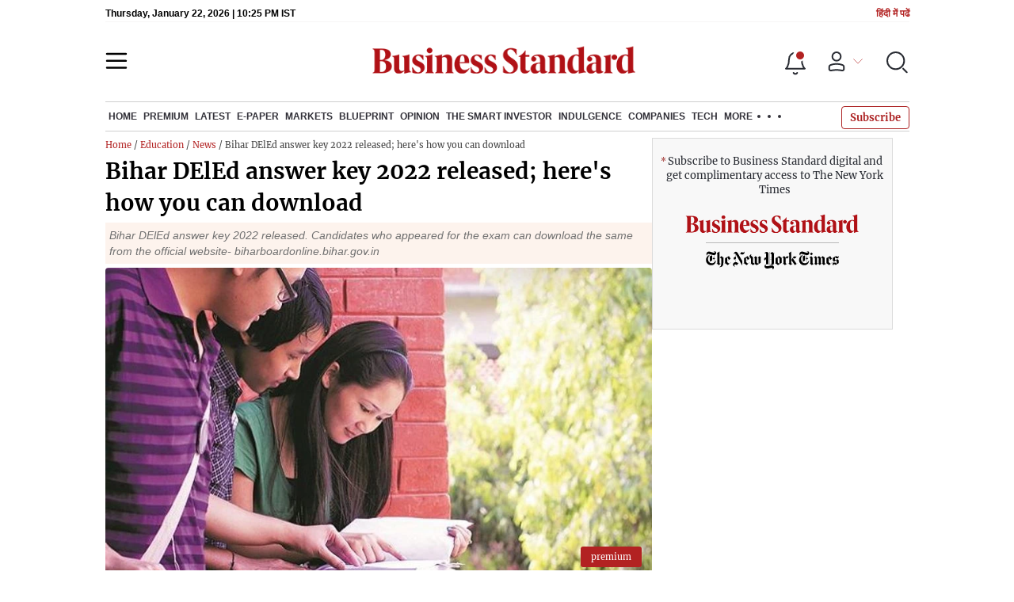

--- FILE ---
content_type: text/html; charset=utf-8
request_url: https://www.business-standard.com/article/education/bihar-deled-answer-key-2022-released-here-s-how-you-can-download-122092301462_1.html
body_size: 27832
content:
<!DOCTYPE html><html lang="en-US"><head><meta charSet="utf-8"/><link rel="preload" href="https://bsmedia.business-standard.com/include/_mod/site/html5/images/business-standard.png" as="image" fetchpriority="high"/><link rel="preconnect" href="https://bsmedia.business-standard.com"/><link rel="preconnect" href="https://securepubads.g.doubleclick.net"/><link rel="preconnect" href="https://www.googletagservices.com"/><link rel="preconnect" href="https://www.google-analytics.com"/><title>Bihar DElEd answer key 2022 released; here&#x27;s how you can download</title><link rel="icon" href="https://www.business-standard.com/bs-favicon.ico"/><link rel="icon" href="https://www.business-standard.com/favicon16x16-min.png" sizes="16x16"/><link rel="icon" href="https://www.business-standard.com/favicon32x32-min.png" sizes="32x32"/><link rel="icon" href="https://www.business-standard.com/android-chrome-192x192-min.png" sizes="192x192"/><link rel="apple-touch-icon" href="https://www.business-standard.com/apple-touch-icon-min.png"/><meta name="msapplication-TileImage" content="https://www.business-standard.com/android-chrome-192x192-min.png"/><link rel="mask-icon" href="https://www.business-standard.com/bs-favicon.ico" color="#000000"/><link rel="shortcut icon" href="https://www.business-standard.com/bs-favicon.ico"/><meta name="robots" content="noodp, noydir, max-image-preview:large"/><meta name="viewport" content="width=device-width, initial-scale=1.0, minimum-scale=1.0, maximum-scale=5.0"/><link rel="amphtml" href="https://www.business-standard.com/amp/article/education/bihar-deled-answer-key-2022-released-here-s-how-you-can-download-122092301462_1.html"/><link rel="canonical" href="https://www.business-standard.com/article/education/bihar-deled-answer-key-2022-released-here-s-how-you-can-download-122092301462_1.html"/><meta http-equiv="content-language" content="en-US"/><meta content="language code" http-equiv="Content-Language"/><meta name="theme-color" content="#000"/><meta name="website" content="https://www.business-standard.com"/><meta name="rating" content="General"/><meta name="copyright" content="www.business-standard.com"/><meta name="author" content="Business Standard"/><meta name="description" content="Bihar DElEd answer key 2022 released. Candidates who appeared for the exam can download the same from the official website- biharboardonline.bihar.gov.in"/><meta name="keywords" content="Bihar DElEd Answer Key 2022, bseb, bseb DElEd answer key, DElEd answer key, Bihar DElEd answer key 2022 released, DElEd answer key raise objections, sarkari result, Bihar DElEd Answer Key, Bihar DElEd answer key 2022 released"/><meta name="news_keywords" content="Bihar DElEd Answer Key 2022, bseb, bseb DElEd answer key, DElEd answer key, Bihar DElEd answer key 2022 released, DElEd answer key raise objections, sarkari result, Bihar DElEd Answer Key, Bihar DElEd answer key 2022 released"/><meta property="og:type" content="website"/><meta property="og:title" content="Bihar DElEd answer key 2022 released; here&#x27;s how you can download"/><meta property="og:url" content="https://www.business-standard.com/article/education/bihar-deled-answer-key-2022-released-here-s-how-you-can-download-122092301462_1.html"/><meta property="og:description" content="Bihar DElEd answer key 2022 released. Candidates who appeared for the exam can download the same from the official website- biharboardonline.bihar.gov.in"/><meta property="og:image" content="https://bsmedia.business-standard.com/_media/bs/img/article/2021-06/13/full/1623602630-6209.jpg"/><meta property="og:image:width" content="1200"/><meta property="og:image:height" content="627"/><meta property="twitter:image:src" content="https://bsmedia.business-standard.com/_media/bs/img/article/2021-06/13/full/1623602630-6209.jpg"/><meta property="twitter:card" content="summary_large_image"/><meta property="twitter:site" content="@bsindia"/><meta property="twitter:creator" content="@bsindia"/><meta property="twitter:title" content="Bihar DElEd answer key 2022 released; here&#x27;s how you can download"/><meta property="twitter:description" content="Bihar DElEd answer key 2022 released. Candidates who appeared for the exam can download the same from the official website- biharboardonline.bihar.gov.in"/><meta property="article:published_time" content="2022-09-23T23:40:00+05:30"/><meta name="Last-Modified-Date" content="Fri, Sep 23, 2022"/><meta name="Last-Modified-Time" content="2022-09-23T23:40:45+05:30"/><meta http-equiv="Last-Modified" content="2022-09-23T23:40:45+05:30"/><meta http-equiv="Cache-Control" content="no-cache, no-store, must-revalidate"/><meta http-equiv="Expires" content="0"/><meta http-equiv="Pragma" content="no-cache"/><script type="application/ld+json">{"@context":"https://schema.org","@type":"NewsMediaOrganization","name":"Business Standard","url":"https://www.business-standard.com","sameAs":["https://www.facebook.com/bsindia","https://twitter.com/bsindia","https://www.youtube.com/user/BusinessStandardLtd","https://in.linkedin.com/company/business-standard","https://t.me/bsindiaofficial"],"logo":{"@type":"ImageObject","url":"https://www.business-standard.com/assets/web-assets/images/BSlogo600x60.png","width":"600","height":"60"},"address":{"@type":"PostalAddress","streetAddress":"Bahadurshah Zafar Marg","addressLocality":"Nehru House, near ITO Metro Station Gate No. 4","addressRegion":"ITO, New Delhi","postalCode":"110002"},"contactPoint":{"@type":"ContactPoint","telephone":"011-23720202","email":"feedback@bsmail.in","contactType":"Customer Service","areaServed":"IN","availableLanguage":"English","hoursAvailable":{"@type":"OpeningHoursSpecification","opens":"6 am","closes":"1 am"}}}</script><script type="application/ld+json">{"@context":"https://schema.org","@type":"WebPage","url":"https://www.business-standard.com/article/education/bihar-deled-answer-key-2022-released-here-s-how-you-can-download-122092301462_1.html","name":"Bihar DElEd answer key 2022 released; here's how you can download","description":"Bihar DElEd answer key 2022 released. Candidates who appeared for the exam can download the same from the official website- biharboardonline.bihar.gov.in","keywords":"Bihar DElEd Answer Key 2022, bseb, bseb DElEd answer key, DElEd answer key, Bihar DElEd answer key 2022 released, DElEd answer key raise objections, sarkari result, Bihar DElEd Answer Key, Bihar DElEd answer key 2022 released"}</script><script type="application/ld+json">{"@context":"https://schema.org","@type":"SiteNavigationElement","name":["home","economy","finance","world news","premium","latest","e-paper","today's paper","markets","ipo","stock market news","commodities","cryptocurrency","mutual fund","stock companies list","blueprint","opinion","e-magazine","news","insights","photo story","reports","data","the podcast","all issues","features","books","opinion","the smart investor","indulgence","companies","tech","portfolio","bs decoded","partner content","personal finance","bs1000","web stories","india news","budget","management","specials","multimedia","the morning show","the banking show","video gallery","photo gallery","podcast","sports","cricket","industry","auto","banking","sme","agriculture","other news","lifestyle","immigration","aviation","entertainment","social viral","health","books","education","bs apps"],"url":["https://www.business-standard.com/","https://www.business-standard.com/economy","https://www.business-standard.com/finance","https://www.business-standard.com/world-news","https://www.business-standard.com/bs-premium","https://www.business-standard.com/latest-news","https://epaper.business-standard.com/","https://www.business-standard.com/todays-paper","https://www.business-standard.com/markets","https://www.business-standard.com/markets/ipo","https://www.business-standard.com/markets/stock-market-news","https://www.business-standard.com/markets/commodities","https://www.business-standard.com/markets/cryptocurrency","https://www.business-standard.com/markets/mutual-fund","https://www.business-standard.com/markets/stock-companies-list","https://www.business-standard.com/blueprint-defence-magazine","https://www.business-standard.com/blueprint-defence-magazine/opinion","https://www.business-standard.com/blueprint-defence-magazine/e-magazine","https://www.business-standard.com/blueprint-defence-magazine/news","https://www.business-standard.com/blueprint-defence-magazine/insights","https://www.business-standard.com/blueprint-defence-magazine/photostory","https://www.business-standard.com/blueprint-defence-magazine/reports","https://www.business-standard.com/blueprint-defence-magazine/data","https://www.business-standard.com/blueprint-defence-magazine/multimedia","https://www.business-standard.com/blueprint-defence-magazine/editions","https://www.business-standard.com/blueprint-defence-magazine/features","https://www.business-standard.com/blueprint-defence-magazine/books","https://www.business-standard.com/opinion","https://www.business-standard.com/markets/the-smart-investor","https://www.business-standard.com/indulgence-luxury-lifestyle","https://www.business-standard.com/companies","https://www.business-standard.com/technology","https://www.business-standard.com/portfolio","https://www.business-standard.com/bs-decoded","https://www.business-standard.com/content","https://www.business-standard.com/finance/personal-finance","https://www.business-standard.com/companies/bs-1000","https://www.business-standard.com/webstories","https://www.business-standard.com/india-news","https://www.business-standard.com/budget","https://www.business-standard.com/management","https://www.business-standard.com/specials","https://www.business-standard.com/multimedia","https://www.business-standard.com/shows/the-morning-show","https://www.business-standard.com/shows/banking-show","https://www.business-standard.com/video-gallery","https://www.business-standard.com/multimedia/photogallery/","https://www.business-standard.com/podcast","https://www.business-standard.com/sports","https://www.business-standard.com/cricket","https://www.business-standard.com/industry","https://www.business-standard.com/industry/auto","https://www.business-standard.com/industry/banking","https://www.business-standard.com/industry/sme","https://www.business-standard.com/industry/agriculture","https://www.business-standard.com/industry/news","https://www.business-standard.com/lifestyle","https://www.business-standard.com/immigration","https://www.business-standard.com/industry/aviation","https://www.business-standard.com/entertainment","https://www.business-standard.com/social-viral","https://www.business-standard.com/health","https://www.business-standard.com/book","https://www.business-standard.com/education","https://www.business-standard.com/apps"]}</script><script type="application/ld+json">{"@context":"https://schema.org","@type":"BreadcrumbList","itemListElement":[{"@type":"ListItem","position":1,"item":{"@id":"https://www.business-standard.com/","name":"Home"}},{"@type":"ListItem","position":2,"item":{"@id":"https://www.business-standard.com/education","name":"Education"}},{"@type":"ListItem","position":3,"item":{"@id":"https://www.business-standard.com/education/news","name":"News"}},{"@type":"ListItem","position":4,"item":{"name":"Bihar DElEd answer key 2022 released; here's how you can download"}}]}</script><script type="application/ld+json">{"@context":"https://schema.org","@type":"NewsArticle","mainEntityOfPage":"https://www.business-standard.com/article/education/bihar-deled-answer-key-2022-released-here-s-how-you-can-download-122092301462_1.html","inLanguage":"en","headline":"Bihar DElEd answer key 2022 released; here's how you can download","description":"Bihar DElEd answer key 2022 released. Candidates who appeared for the exam can download the same from the official website- biharboardonline.bihar.gov.in","keywords":"Bihar DElEd Answer Key 2022, bseb, bseb DElEd answer key, DElEd answer key, Bihar DElEd answer key 2022 released, DElEd answer key raise objections, sarkari result, Bihar DElEd Answer Key, Bihar DElEd answer key 2022 released","articleSection":"News","url":"https://www.business-standard.com/article/education/bihar-deled-answer-key-2022-released-here-s-how-you-can-download-122092301462_1.html","image":"https://bsmedia.business-standard.com/_media/bs/img/article/2021-06/13/full/1623602630-6209.jpg","datePublished":"2022-09-23T23:40:00+05:30","dateModified":"2022-09-23T23:40:45+05:30","articleBody":"The Bihar School of Examination Board (BSEB) has now released the answer key for Bihar Diploma in Elementary Education (D.El.Ed) exam on Friday in online mode. Candidates who appeared for the September exam can download the answer key from the official website- biharboardonline.bihar.gov.in.&nbsp;","author":[{"name":"BS Web Team","url":"https://www.business-standard.com/author/bs-web-team","@type":"Person"}],"publisher":{"@type":"NewsMediaOrganization","name":"Business Standard","url":"https://www.business-standard.com","logo":{"@type":"ImageObject","width":"600","height":"60","url":"https://www.business-standard.com/assets/web-assets/images/BSlogo600x60.png"}},"associatedMedia":{"@type":"imageObject","url":"https://bsmedia.business-standard.com/_media/bs/img/article/2021-06/13/full/1623602630-6209.jpg","caption":"Students, college, education, universities, admissions","description":"Students, college, education, universities, admissions","width":1200,"height":900},"isAccessibleForFree":false,"isPartOf":{"@type":["CreativeWork","Product"],"name":"Business Standard Limited","productID":"business-standard.com:smart_2022"},"hasPart":{"@type":"WebPageElement","isAccessibleForFree":false,"cssSelector":".paywall-content"}}</script><link rel="preload" href="https://bsmedia.business-standard.com/_media/bs/img/article/2021-06/13/full/1623602630-6209.jpg?im=FeatureCrop,size=(826,465)" as="image" fetchpriority="high"/><meta name="next-head-count" content="56"/><link rel="preload" href="/_next/static/css/467c58041173b24f.css" as="style"/><link rel="stylesheet" href="/_next/static/css/467c58041173b24f.css" data-n-g=""/><link rel="preload" href="/_next/static/css/1bee1dea4db9fa20.css" as="style"/><link rel="stylesheet" href="/_next/static/css/1bee1dea4db9fa20.css"/><link rel="preload" href="/_next/static/css/47d81bd9cf989b38.css" as="style"/><link rel="stylesheet" href="/_next/static/css/47d81bd9cf989b38.css"/><link rel="preload" href="/_next/static/css/0062454ae48d9a08.css" as="style"/><link rel="stylesheet" href="/_next/static/css/0062454ae48d9a08.css"/><link rel="preload" href="/_next/static/css/5578742304f826c6.css" as="style"/><link rel="stylesheet" href="/_next/static/css/5578742304f826c6.css"/><link rel="preload" href="/_next/static/css/36f77a224062cbb6.css" as="style"/><link rel="stylesheet" href="/_next/static/css/36f77a224062cbb6.css"/><noscript data-n-css=""></noscript><script defer="" nomodule="" src="/_next/static/chunks/polyfills-c67a75d1b6f99dc8.js"></script><script defer="" src="/_next/static/chunks/14890-1c48e0fa2637f405.js"></script><script defer="" src="/_next/static/chunks/77236-9b7d1e99ec4babc3.js"></script><script defer="" src="/_next/static/chunks/9473-35903fd81969ec64.js"></script><script defer="" src="/_next/static/chunks/85518-7586a3fe744a1a72.js"></script><script defer="" src="/_next/static/chunks/12980-9fb696842f737324.js"></script><script defer="" src="/_next/static/chunks/63288.a0e0759cad7b2b46.js"></script><script defer="" src="/_next/static/chunks/19132.39800c2d2367df6a.js"></script><script defer="" src="/_next/static/chunks/87302.3b1c73773d88fe12.js"></script><script defer="" src="/_next/static/chunks/17539-14692edb11303326.js"></script><script defer="" src="/_next/static/chunks/21227-8e9db8558a3b7d8e.js"></script><script defer="" src="/_next/static/chunks/86053.202d5c78d6036873.js"></script><script defer="" src="/_next/static/chunks/75194.5ca582f541cbad7a.js"></script><script defer="" src="/_next/static/chunks/46869.9ec0223545494dae.js"></script><script defer="" src="/_next/static/chunks/80228.b1bea61febb13796.js"></script><script defer="" src="/_next/static/chunks/61428.75ddc532bc83c930.js"></script><script defer="" src="/_next/static/chunks/23772.19983bb59eed70d2.js"></script><script defer="" src="/_next/static/chunks/23094.66ee03ca08673669.js"></script><script defer="" src="/_next/static/chunks/25935-a15d53f73e00d311.js"></script><script defer="" src="/_next/static/chunks/23859.c7dd0a4d71e1578b.js"></script><script defer="" src="/_next/static/chunks/26909.f9c7daa012c3c110.js"></script><script defer="" src="/_next/static/chunks/25675-f03ed679cfb30f87.js"></script><script defer="" src="/_next/static/chunks/17240.c8efbab64f46b6ac.js"></script><script defer="" src="/_next/static/chunks/19730.70e2ec6d6324b508.js"></script><script defer="" src="/_next/static/chunks/40761.322e6ca82f42654d.js"></script><script defer="" src="/_next/static/chunks/9669-ea0f85f96403c18c.js"></script><script defer="" src="/_next/static/chunks/76646-91c1f277464b148b.js"></script><script defer="" src="/_next/static/chunks/46455.0ae46095f8f53930.js"></script><script defer="" src="/_next/static/chunks/84437.0b089bbe96652289.js"></script><script defer="" src="/_next/static/chunks/52735.2b8dcd70c4c9281c.js"></script><script defer="" src="/_next/static/chunks/11310.db3756c9371691e7.js"></script><script src="/_next/static/chunks/webpack-4d8f22bebfeb56b7.js" defer=""></script><script src="/_next/static/chunks/framework-dd9c457f9a0c7519.js" defer=""></script><script src="/_next/static/chunks/main-c22debd438d29cf7.js" defer=""></script><script src="/_next/static/chunks/pages/_app-7b20d708794df476.js" defer=""></script><script src="/_next/static/chunks/pages/%5Bcat%5D/%5Bsubcategory%5D/%5B...slug%5D-1cbbafbdf425865c.js" defer=""></script><script src="/_next/static/ece5e1e29c3ccb5d0e5b7d239f786bf801abf5fa/_buildManifest.js" defer=""></script><script src="/_next/static/ece5e1e29c3ccb5d0e5b7d239f786bf801abf5fa/_ssgManifest.js" defer=""></script></head><body><div id="__next"><div><div><header class="header_sectiondiv__WPrjR section-div full-section header-section"><div class="today_headlogotmstmp__223aM" style="min-height:12px"><div class="today_topleftel__wvskF"><span>Thursday, January 08, 2026 | 02:23 PM IST</span><small><a href="https://hindi.business-standard.com/" target="_blank">हिंदी में पढें</a></small></div></div><div class="undefined header_headerTopbar__iRN5q undefined headerabt "><div class="header_justifycontentstart__b3nr3 d-flex  "><div class="header_menuhamburger__fC39W menuhamburger"><svg width="28" height="21" viewBox="0 0 28 21" fill="none" xmlns="http://www.w3.org/2000/svg"><path d="M25.9575 2L2 2" stroke="black" stroke-width="2.5" stroke-linecap="round"></path><path d="M25.9575 10.8264L2 10.8264" stroke="black" stroke-width="2.5" stroke-linecap="round"></path><path d="M26 19.4775L2.00045 19.4775" stroke="black" stroke-width="2.5" stroke-linecap="round"></path></svg></div></div><div class="bg-overlay"></div><div id="menuSidebar" class="menuSidebar "></div><style> 
          .menuSidebar { top: 0px; width: 90%; z-index: 1; height: auto; position: fixed; transform: translate(-130%, 0); display: block; left: 0%; overflow-y: scroll; transition: all 0.6s ease; z-index: 65; background-color: #fff; box-shadow: 0px 2px 8px 0px rgba(60, 64, 67, 0.25); border-radius: 4px; } @media (max-width: 1024px) { .menuSidebar { position: fixed; top: 0; max-height: 100vh; border-radius: 0px; } } @media (min-width: 768px) { .menuSidebar:-webkit-scrollbar { width: 5px; } .menuSidebar:-webkit-scrollbar-thumb { background-color: #c2c2c2; -webkit-border-radius: 5px; border-radius: 5px; outline: 1px solid #c2c2c2; } } .menuSidebar.show { z-index: 9999; left: 0; transform: translate(0%, 0); right: 0; margin: 0 auto; }   
          .menuSidebar::-webkit-scrollbar { display: none; }    
          @media (min-width:1025px) {
            .menuSidebar.show {
                 min-height:545px;
                 min-width:1080px
            }
          }
          @media (max-width:1024px) {
            .menuSidebar.show {
              min-height:640px;
              min-width:100%;
            }
            .menuSidebar {
               width:100%;
            }
          }
          </style><div class="header_adslogo__lSOL1" style="width:175px;height:60px"></div><div class="logo-div"><a href="https://www.business-standard.com" class="header_brndlogo__RdIT_"><img alt="Business Standard" title="Business Standard" src="https://bsmedia.business-standard.com/include/_mod/site/html5/images/business-standard.png" height="48" width="390"/></a></div><div class="header_adslogo__lSOL1" style="width:175px;height:60px"> <!-- --> </div><div class="header_headericn__w8TeW headericn"><div class="icons d-flex"><div class="notificationdiv active"><img alt="Notification Icon" title="Notification" height="32" src="https://www.business-standard.com/assets/web-assets/icons/notification.svg" width="32" loading="lazy"/></div><a href="#" class="d-flex userprofiletext" id="profile_area"><img alt="userprofile Icon" title="User" height="32" src="https://www.business-standard.com/assets/web-assets/icons/user-profile.svg" width="32" loading="lazy"/><i class="arrowdownicon"></i></a><img alt="Search" title="Search_Icon" height="32" style="cursor:pointer" src="https://www.business-standard.com/assets/web-assets/icons/search.svg" width="32" loading="lazy"/></div><style> 
       
      .icons {display: flex;justify-content: space-between;align-items: center;}
      .icons .notificationdiv {position: relative;cursor: pointer;padding-top: 7px;}
      .icons .notificationdiv:after {
        background: #b22222;
        border-radius: 10px;
        content: "";
        height: 10px;
        left: auto;
        position: absolute;
        right: 5px;
        top: 8px;
        width: 10px;
       }
      .icons .notificationdiv:before {
        background: #fff;
        border-radius: 20px;
        content: "";
        height: 15px;
        position: absolute;
        right: 4px;
        top: 6px;
        width: 15px;
      }
      .icons .userprofiletext {
        display: flex;
        align-items: center;
        font-family: Arial;
        font-size: 14px;
        padding: 0 20px 0 20px;
      }

      .userprofiletext .arrowdownicon {
        background-image: url("data:image/svg+xml,%3Csvg width='19' height='11' viewBox='0 0 19 11' fill='none' xmlns='http://www.w3.org/2000/svg'%3E%3Cpath d='M1 1L9.48528 9.48528L17.9706 1' stroke='%23B22222' strokeWidth='2' stroke-linecap='round' stroke-linejoin='round'/%3E%3C/svg%3E");
        background-repeat: no-repeat;
        background-size: 12px;
        display: inline-block;
        height: 8px;
        margin: 0 0 0 5px;
        width: 18px;
      }

      @media (max-width:1280px) { 
        .icons .userprofiletext { padding: 0 9px; }
      }

      @media (max-width:767px){
        .icons { justify-content: space-around; align-items: flex-start; gap: 7px; }
        .icons .notificationdiv:after {height: 7px;right: 5px;top: 0px; width: 7px;}
        .icons .notificationdiv:before {right: 5px;top: 0px;height: 8px;width: 8px;}
        .icons .userprofiletext { padding: 0px 0px 0 0px;}
        .icons img {max-width: 24px;height: 24px;margin-top: 0px;}
        .icons .notificationdiv {     padding-top: 0px; } 
      }

      </style></div></div><nav class="navigationlisting header_navigationlisting__ZU68j "><a href="https://www.business-standard.com" class="header_stickylogo__QMlKl sticky-logo"><img loading="lazy" width="67" height="56" src="https://www.business-standard.com/assets/web-assets/images/logo-bs.jpg" alt="BS_logo" title="BS_logo"/></a><ul id="appendseconnav" class="scrlhide"><li><a class=" " href="https://www.business-standard.com/"> <!-- -->Home<!-- --> </a><div class="header_submenu__KCO9X navsubmenu"><ul><li><a href="https://www.business-standard.com/economy">Economy</a></li><li><a href="https://www.business-standard.com/finance">Finance</a></li><li><a href="https://www.business-standard.com/world-news">World News</a></li></ul></div></li><li><a class=" " href="https://www.business-standard.com/bs-premium"> <!-- -->Premium<!-- --> </a></li><li><a class=" " href="https://www.business-standard.com/latest-news"> <!-- -->Latest<!-- --> </a></li><li><a class="epaper-link" target="_blank" href="https://epaper.business-standard.com/"> <!-- -->E-Paper</a><div class="header_submenu__KCO9X navsubmenu"><ul><li><a class="" target="_blank" href="https://epaper.business-standard.com/"> <!-- -->E-Paper</a></li><li><a href="https://www.business-standard.com/todays-paper">Today&#x27;s Paper</a></li></ul></div></li><li><a class=" " href="https://www.business-standard.com/markets"> <!-- -->Markets<!-- --> </a><div class="header_submenu__KCO9X navsubmenu"><ul><li><a href="https://www.business-standard.com/markets/ipo">IPO</a></li><li><a href="https://www.business-standard.com/markets/stock-market-news">Stock Market News</a></li><li><a href="https://www.business-standard.com/markets/commodities">Commodities</a></li><li><a href="https://www.business-standard.com/markets/cryptocurrency">Cryptocurrency</a></li><li><a href="https://www.business-standard.com/markets/mutual-fund">Mutual Fund</a></li><li><a href="https://www.business-standard.com/markets/stock-companies-list">Stock Companies list</a></li></ul></div></li><li><a class=" " href="https://www.business-standard.com/blueprint-defence-magazine"> <!-- -->Blueprint<!-- --> </a><div class="header_submenu__KCO9X navsubmenu"><ul><li><a href="https://www.business-standard.com/blueprint-defence-magazine/opinion">Opinion</a></li><li><a href="https://www.business-standard.com/blueprint-defence-magazine/e-magazine">E-Magazine</a></li><li><a href="https://www.business-standard.com/blueprint-defence-magazine/news">News</a></li><li><a href="https://www.business-standard.com/blueprint-defence-magazine/insights">Insights</a></li><li><a href="https://www.business-standard.com/blueprint-defence-magazine/photostory">Photo Story</a></li><li><a href="https://www.business-standard.com/blueprint-defence-magazine/reports">Reports</a></li><li><a href="https://www.business-standard.com/blueprint-defence-magazine/data">Data</a></li><li><a href="https://www.business-standard.com/blueprint-defence-magazine/multimedia">THE PODCAST</a></li><li><a href="https://www.business-standard.com/blueprint-defence-magazine/editions">All Issues</a></li><li><a href="https://www.business-standard.com/blueprint-defence-magazine/features">Features</a></li><li><a href="https://www.business-standard.com/blueprint-defence-magazine/books">Books</a></li></ul></div></li><li><a class=" " href="https://www.business-standard.com/opinion"> <!-- -->Opinion<!-- --> </a></li><li><a class=" " href="https://www.business-standard.com/markets/the-smart-investor"> <!-- -->The Smart Investor<!-- --> </a></li><li><a class=" " href="https://www.business-standard.com/indulgence-luxury-lifestyle"> <!-- -->Indulgence<!-- --> </a></li><li><a class=" " href="https://www.business-standard.com/companies"> <!-- -->Companies<!-- --> </a></li><li><a class=" " href="https://www.business-standard.com/technology"> <!-- -->Tech<!-- --> </a></li><li class="header_headmore__g_wCT"><a class="header_hdrmore__mWrtW">More <span></span> <span></span> <span></span></a><div class="header_dropdowndiv__V74Fg"><ul class="mb-0 text-end ps-0"><li><a href="https://www.business-standard.com/portfolio" class="font-inter"> <!-- -->Portfolio<!-- --> </a></li><li><a href="https://www.business-standard.com/bs-decoded" class="font-inter"> <!-- -->BS Decoded<!-- --> </a></li><li><a href="https://www.business-standard.com/content" class="font-inter"> <!-- -->Partner Content<!-- --> </a></li><li><a href="https://www.business-standard.com/finance/personal-finance" class="font-inter"> <!-- -->Personal Finance<!-- --> </a></li><li><a href="https://www.business-standard.com/companies/bs-1000" class="font-inter"> <!-- -->BS1000<!-- --> </a></li><li><a href="https://www.business-standard.com/webstories" class="font-inter"> <!-- -->Web Stories<!-- --> </a></li><li><a href="https://www.business-standard.com/india-news" class="font-inter"> <!-- -->India News<!-- --> </a></li><li><a href="https://www.business-standard.com/budget" class="font-inter"> <!-- -->Budget<!-- --> </a></li><li><a href="https://www.business-standard.com/management" class="font-inter"> <!-- -->Management<!-- --> </a></li><li><a href="https://www.business-standard.com/specials" class="font-inter"> <!-- -->Specials<!-- --> </a></li><li><a href="https://www.business-standard.com/multimedia" class="font-inter"> <!-- -->Multimedia<!-- --> </a></li><li><a href="https://www.business-standard.com/sports" class="font-inter"> <!-- -->Sports<!-- --> </a></li><li><a href="https://www.business-standard.com/cricket" class="font-inter"> <!-- -->Cricket<!-- --> </a></li><li><a href="https://www.business-standard.com/industry" class="font-inter"> <!-- -->Industry<!-- --> </a></li><li><a href="https://www.business-standard.com/lifestyle" class="font-inter"> <!-- -->Lifestyle<!-- --> </a></li><li><a href="https://www.business-standard.com/immigration" class="font-inter"> <!-- -->Immigration<!-- --> </a></li><li><a href="https://www.business-standard.com/industry/aviation" class="font-inter"> <!-- -->Aviation<!-- --> </a></li><li><a href="https://www.business-standard.com/entertainment" class="font-inter"> <!-- -->Entertainment<!-- --> </a></li><li><a href="https://www.business-standard.com/social-viral" class="font-inter"> <!-- -->Social Viral<!-- --> </a></li><li><a href="https://www.business-standard.com/health" class="font-inter"> <!-- -->Health<!-- --> </a></li><li><a href="https://www.business-standard.com/book" class="font-inter"> <!-- -->Books<!-- --> </a></li><li><a href="https://www.business-standard.com/education" class="font-inter"> <!-- -->Education<!-- --> </a></li><li><a href="https://www.business-standard.com/apps" class="font-inter"> <!-- -->BS Apps<!-- --> </a></li></ul></div></li></ul></nav><style>       
         .navsubmenu ul li a {
            padding: 8px 8px 8px 0 !important;
          }
          @media (min-width: 768px) {
            .navsubscribe .secondaryNav li:last-child {
              margin-right: 0 !important;
            }
            .headericn {
              min-width: 160px;
            }
            .header-active .secondaryNav.scrlhide {
              transform: translate3d(0, 0, 0);
            }
            .header-active ul li.dflticonlast {
              margin-right: 160px !important;
            }
          }
          .navsubscribe ul li:last-child,
          .navsubscribe ul li ul li:last-child {
            padding-right: 10px !important;
          }
          .header-active .sticky-logo {
            display: inline-block;
          }
          .header-active .scrlhide {
            transform: translate3d(75px, 0, 0);
          }
          .header-active .menuhamburger {
            transform: translate3d(0, 73px, 0);
            z-index: 10;
          }
          @media (min-width: 768px) and (max-width: 1024px) {
            .header-active .menuhamburger {
              transform: translate3d(-3px, 49px, 0);
              z-index: 10;
            }
            .scrollbarListspotlight {
              overflow: hidden;
            }
          }
          @media (max-width: 767px) {
            .header-active .secondaryNav.scrlhide {
              margin-left: 0;
            }
            .header-active .secondaryNav li:last-child {
              margin-right: 90px !important;
            }
            .header-active .sticky-logo {
              display: none;
            }
            .header-active .scrlhide {
              transform: translate3d(0, 0, 0);
              margin-left: 30px;
            }
            .header-active .menuhamburger {
              transform: translate3d(3px, 40px, 0);
            }
            .header-active header.header-section {
              top: -44px;
            }
            .header-active header.header-section.bpheader {
              top: -59px;
            }
            .header-active header.header-section.bpheader .menuhamburger {
              transform: translate3d(3px, 47px, 0);
            }
          }
          @media (min-width: 1024px) and (max-width: 1280px) {
            .header-active .navigationlisting ul li {
              margin-right: 0;
            }
            .header-active .navigationlisting ul li a {
              font-size: 11px;
            }
          }
          @media (min-width: 1180px) and (max-width: 1280px) {
            .header-active .navigationlisting .navsubmenu {
              width: 1015px !important;
            }
          }
          @media (min-width: 1281px) {
            .header-active .navigationlisting .navsubmenu {
              width: 1180px !important;
            }
          }
          @media (max-width: 1024px) {
            #secondaryNav {
              display: none;
            }
          }
          @media (min-width: 1281px) and (max-width: 1365px) {
            .header-active .navigationlisting ul li a {
              padding: 12px 5px !important;
            }
          }
      </style></header><div id="scrolltrget"> </div><div class="wrapper"><div class="MobApp"><div><section class="section-flex story-col"><article class="flex-70"><div class="breadcrumbcol"><div><div class="breadcrum"> <a href="/" class="bact">Home</a> / <a href="/education" class="bact">Education</a> / <a  href="/education/news" class="bact">News</a> / Bihar DElEd answer key 2022 released; here's how you can download</div></div></div><div><div class="MainStory_storydetail__uDFCx storydetail"><h1 class="MainStory_stryhdtp__frNSf stryhdtp">Bihar DElEd answer key 2022 released; here&#x27;s how you can download</h1><h2 class="MainStory_strydsc__P6kfv strydsc">Bihar DElEd answer key 2022 released. Candidates who appeared for the exam can download the same from the official website- biharboardonline.bihar.gov.in</h2><div class="MainStory_storyimage__qkAq3"><div class="MainStory_positionrelative__jOIzS"><i class="img-sizer"></i><img class="img-fluid w-100 lazy-img" src="https://bsmedia.business-standard.com/_media/bs/img/article/2021-06/13/full/1623602630-6209.jpg?im=FeatureCrop,size=(826,465)" title="Students, college, education, universities, admissions" alt="Students, college, education, universities, admissions" width="826" height="465"/><div class="MainStory_strlabel__iEDZ4"><small> premium </small></div></div><p class="MainStory_captiontext__pELgL captiontext"></p></div><span class="MainStory_dtlauthinfo__u_CUx"><a href="https://www.business-standard.com/author/bs-web-team"><span class="font-bold">BS Web Team</span></a></span><div class="MainStory_autdtl__BefDN"><div class="MetaPost_storymeta__araBu storymeta"><div class="meta-info" data-updatedtime="2022-09-23T23:40:45+05:30" data-expandedtime="Updated: Sep 23 2022 | 11:40 PM IST" data-updatedlongtime="Sep 23 2022">2 min read <!-- --> Last Updated : <!-- -->Sep 23 2022 | 11:40 PM<!-- --> IST</div><div class="MetaPost_metaactions__h2__T metaactions"></div></div></div><div class="MainStory_storycontent__Pe3ys"><div id="parent_top_div" style="margin:0 0"><div class="non-paywall-content"><p style="color:rgb(14, 16, 26);background:transparent;margin-top:0pt;margin-bottom:0pt">
	<span data-preserver-spaces="true" style="background:transparent;margin-top:0pt;margin-bottom:0pt">The Bihar School of Examination Board (BSEB) has now released the answer key for Bihar Diploma in Elementary Education (D.El.Ed) exam on Friday in online mode. Candidates who appeared for the September exam can download the answer key from the official website- biharboardonline.bihar.gov.in. </span></p>
<p style="color:rgb(14, 16, 26);background:transparent;margin-top:0pt;margin-bottom:0pt">
	 </p>
<p style="color:rgb(14, 16, 26);background:transparent;margin-top:0pt;margin-bottom:0pt">
	<span data-preserver-spaces="true" style="background:transparent;margin-top:0pt;margin-bottom:0pt">The Bihar DElEd answer key is provisional, and candidates can raise objections till September 24 on the official website. Once the objection window of the Bihar DElEd provisional answer key closes, the authorities will go through all the objections raised by the candidates, based on which the BSEB will release the final answer key and the result.</span></p>
<p style="color:rgb(14, 16, 26);background:transparent;margin-top:0pt;margin-bottom:0pt">
	 </p>
<p style="color:rgb(14, 16, 26);background:transparent;margin-top:0pt;margin-bottom:0pt">
	<span data-preserver-spaces="true" style="background:transparent;margin-top:0pt;margin-bottom:0pt">To raise objections, candidates must first log in to the official website to check the answer key. Once the answer key is downloaded, candidates can check the same and challenge the same. While raising their objections, candidates can use the text box option to clarify why they think a particular answer is wrong. According to them, candidates will also have to provide the correct answer when they raise objections.</span></p>
<p style="color:rgb(14, 16, 26);background:transparent;margin-top:0pt;margin-bottom:0pt">
	 </p>
<div></div></div><small class="brtag"> </small><div class="paywall-content"><div class="long-hidden" style="height:150px;overflow:hidden"><div class="paywall-slot" id="article-index-0"> <div>
	<p style="color:rgb(14, 16, 26);background:transparent;margin-top:0pt;margin-bottom:0pt">
		<strong style="background:transparent;margin-top:0pt;margin-bottom:0pt">Here&#x27;s how you can download Bihar DElEd Answer key 2022:</strong></p>
	<ul>
		<li style="color:rgb(14, 16, 26);background:transparent;margin-top:0pt;margin-bottom:0pt">
			<span data-preserver-spaces="true" style="background:transparent;margin-top:0pt;margin-bottom:0pt">Visit the official website- biharboardonline.bihar.gov.in</span></li>
		<li style="color:rgb(14, 16, 26);background:transparent;margin-top:0pt;margin-bottom:0pt">
			<span data-preserver-spaces="true" style="background:transparent;margin-top:0pt;margin-bottom:0pt">On the homepage, click on the link that reads D.El.Ed answer key</span></li>
		<li style="color:rgb(14, 16, 26);background:transparent;margin-top:0pt;margin-bottom:0pt">
			<span data-preserver-spaces="true" style="background:transparent;margin-top:0pt;margin-bottom:0pt">You will be redirected to a new login window</span></li>
		<li style="color:rgb(14, 16, 26);background:transparent;margin-top:0pt;margin-bottom:0pt">
			<span data-preserver-spaces="true" style="background:transparent;margin-top:0pt;margin-bottom:0pt">Enter your login credentials and proceed</span></li>
		<li style="color:rgb(14, 16, 26);background:transparent;margin-top:0pt;margin-bottom:0pt">
			<span data-preserver-spaces="true" style="background:transparent;margin-top:0pt;margin-bottom:0pt">Your Bihar DElEd answer key 2022 will be displayed on the screen</span></li>
		<li style="color:rgb(14, 16, 26);background:transparent;margin-top:0pt;margin-bottom:0pt">
			<span data-preserver-spaces="true" style="background:transparent;margin-top:0pt;margin-bottom:0pt">Download the same</span></li>
	</ul>
</div> </div><div class="paywall-slot" id="article-index-1"> <!-- -->
<p style="color:rgb(14, 16, 26);background:transparent;margin-top:0pt;margin-bottom:0pt">
	 </p> </div></div></div></div></div><style> 
                  .wrap-iframe {
                    overflow: hidden;
                    padding-top: 56.25%;
                    position: relative;
                    width: 100%;
                  }
                  .wrap-iframe iframe {
                    bottom: 0;
                    height: 100%;
                    left: 0;
                    position: absolute;
                    right: 0;
                    top: 0;
                    width: 100%;
                  }
                  .read_more { 
                     display:block;
                     margin:10px 0;
                  }
                  .whtsclick { 
                    text-align: center;
                     padding: 10px 0 0px;}
                  .whtsclick a { 
                      color: #b22222 !important;
                   }
                   @media (max-width:767px) {
                    .whtsclick {
                      padding: 13px 0 14px;
                    }   
                   }
              </style><div class="MainStory_topiclisting__Pomc9"><span><strong>Topics :</strong><a href="https://www.business-standard.com/topic/bihar"><span> <!-- -->Bihar</span></a><a href="https://www.business-standard.com/topic/up-deied-results"><span> <!-- -->UP DEIED Results</span></a><a href="https://www.business-standard.com/topic/bihar-government"><span> <!-- -->Bihar government</span></a><a href="https://www.business-standard.com/topic/bihar-board-result"><span> <!-- -->Bihar Board result</span></a><a href="https://www.business-standard.com/topic/exam-results"><span> <!-- -->exam results</span></a><a href="https://www.business-standard.com/topic/indian-education"><span> <!-- -->Indian education</span></a><a href="https://www.business-standard.com/topic/education"><span> <!-- -->education</span></a><a href="https://www.business-standard.com/topic/bihar-school-examination-board"><span> <!-- -->Bihar School Examination Board</span></a><a href="https://www.business-standard.com/topic/student"><span> <!-- -->Student</span></a><a href="https://www.business-standard.com/topic/board-exams"><span> <!-- -->board exams</span></a></span></div></div></div></article><aside class="flex-30 articleListingPage sidebar-desktop-show ipad-40"></aside></section><style>
              .sideBsPrem { margin-top:8px; }
              .sideBsPrem .btn {
                max-width: 100%;
                padding: 10px;
              }
               .needMoreInfo {
                  background : #F2F2F2;
                  padding : 15px;
                  margin-top : 10px;
                }
                  .needMoreInfo p {
                  font-size : 16px;
                  color: #000;
                  margin: 0;
                  line-height: 24px;
                  }
                  .needMoreInfo p a {
                   font-size : 16px;
                   color: #000;
                  }
                  .needMoreInfo p a:hover {
                   color: #b22222;
                   }
              @media (min-width:768px) {
                .sideBsPrem {
                  position: sticky;
                  top: 55px;
                }
              }
  
          @media (max-width:767px) {
            .sidebar-desktop-show {
             display: block !important;
             }
            .storydetail .advertisement-bg div {
                 width:300px !important;
            }
            .sharedropdown {
              transform: translate(-50%, 8%);
            }
            .storydetail .strydsc {font-size: 16px;}
          }
        
          .breadcrum {
            color: #424242;
            font-size: 11px;
            height: 30px;
            padding: 10px 0 0;
          }
          .subscribeplan {
            padding: 0 10px 10px 10px !important;
        }
          .breadcrum a {
            color: #b22222;
          }
            @media (max-width:767px) {
              .breadcrum {
                display: inline-block;
                overflow: hidden;
                -o-text-overflow: ellipsis;
                text-overflow: ellipsis;
                vertical-align: top;
                white-space: nowrap;
                width: 89%;
                height: 42px;
                padding: 20px 0 0;
            }
            }      
            .brtag {
              display: block;   
              line-height:0px;      
            }
           div > small.brtag:last-child{
              padding: 0px 0px 10px 0px;
              line-height:0px;
           }
          div + small.brtag {
            padding: 0px 0px 10px 0px;
            line-height:0px;
          }
          .brtagPara {
            display: block; 
            padding: 0px 0 10px 0;
            line-height:0px;
          }
   
      </style></div></div></div><div class="section-div grey-bg wrapper"><div class="fterads"></div><style>
          .fterads {
            position:relative;

          }
          .fterads:after{
            content: "";
            border-bottom: 10px;
            position: absolute;
            left: 0;
            bottom: 0;
            top: 100%;
            border-bottom: 10px solid #fff;
            left: 0px;
            width: 100%;
                  
          }
          @media (max-width:360px) {
             .fterads {
              margin:10px 0;
            }
              
          }
          @media (max-width:360px) {
            .fterads {
             margin:10px 0;
           }
             
         }
             
          </style><footer class="FooterMain_footer__IV5dw wrapper"><div class="container-fluid"><div class="ftrsticky"><div style="text-align:center"></div></div><div class="FooterMain_footerbrand__TLKri"><img alt="Business Standard" title="Business Standard" src="https://www.business-standard.com/assets/web-assets/images/desk_homepage_footer.png" height="48" width="390" loading="lazy"/></div><div class="d-flex footer-list revamp flex-100"><div class="revamp flex-100" data-paneltype="container"><span>HOT STOCKS</span><ul class="pagination"><li class="d-flex "><a href="https://www.business-standard.com/markets/suzlon-energy-ltd-share-price-13872.html" class="page-link">Suzlon Energy Share Price</a><a href="https://www.business-standard.com/markets/adani-enterprises-ltd-share-price-4244.html" class="page-link">Adani Enterprises Share Price</a><a href="https://www.business-standard.com/markets/adani-power-ltd-share-price-17808.html" class="page-link">Adani Power Share Price</a><a href="https://www.business-standard.com/markets/indian-railway-finance-corporation-ltd-share-price-12854.html" class="page-link">IRFC Share Price</a><a href="https://www.business-standard.com/markets/tata-motors-passenger-vehicles-ltd-share-price-560.html" class="page-link">Tata Motors PV Share price</a><a href="https://www.business-standard.com/markets/bharat-heavy-electricals-ltd-share-price-2306.html" class="page-link">BHEL Share Price</a><a href="https://www.business-standard.com/markets/dr-reddys-laboratories-ltd-share-price-815.html" class="page-link">Dr Reddy Share Price</a><a href="https://www.business-standard.com/markets/vodafone-idea-ltd-share-price-23040.html" class="page-link">Vodafone Idea Share Price</a></li></ul></div></div><div class="d-flex footer-list revamp flex-100"><div class="revamp flex-100" data-paneltype="container"><span>TRENDING NEWS</span><ul class="pagination"><li class="d-flex "><a href="https://www.business-standard.com/india-news/republic-day-2026-how-to-book-tickets-for-january-26-parade-other-events-ticket-price-and-timing-nc-126010600288_1.html" class="page-link">Republic Day Parade 2026 Tickets</a><a href="https://www.business-standard.com/entertainment/the-raja-saab-advance-booking-prabhas-film-targets-7-crore-day-one-haul-nc-126010800438_1.html" class="page-link">Raja Saab Advance Booking</a><a href="https://www.business-standard.com/education/news/delhi-schools-in-the-national-capital-to-stay-shut-till-jan-15-know-why-nc-126010800477_1.html" class="page-link">Delhi School Holiday 2026</a><a href="https://www.business-standard.com/finance/personal-finance/fd-rates-in-january-2026-at-5-8-check-best-offers-across-banks-126010500402_1.html" class="page-link">FD rates in January 2026</a><a href="https://www.business-standard.com/india-news/lok-adalat-2026-on-january-10-know-registration-link-process-and-more-nc-126010500502_1.html" class="page-link">Lok Adalat 2026 </a><a href="https://www.business-standard.com/technology/tech-news/oppo-reno-15-series-launching-on-january-8-where-to-watch-expected-specs-126010800322_1.html" class="page-link">OPPO Reno 15</a><a href="https://www.business-standard.com/topic/venezuela" class="page-link">Venezuela News</a><a href="https://www.business-standard.com/india-news/pm-kisan-2026-update-farmer-id-e-kyc-now-mandatory-for-22nd-instalment-nc-126010700830_1.html" class="page-link">PM Kisan Yojana 22 installment</a><a href="https://www.business-standard.com/economy/news/trump-500-percent-tariff-india-sanctioning-russia-act-2025-crude-oil-import-126010800277_1.html" class="page-link">500% Tariff on India</a></li></ul></div></div><div class="d-flex footer-list revamp flex-100"><div class="revamp flex-100" data-paneltype="container"><span>CALCULATORS</span><ul class="pagination"><li class="d-flex "><a href="https://www.business-standard.com/finance/personal-finance/tax-calculator-tool" class="page-link">Income Tax Calculator</a><a href="https://www.business-standard.com/finance/personal-finance/crorepati-calculator-tool" class="page-link">Crorepati Calculator</a><a href="https://www.business-standard.com/finance/personal-finance/net-worth-calculator-tool" class="page-link">Net Worth Calculator</a><a href="https://www.business-standard.com/finance/personal-finance/emi-calculator-tool" class="page-link">EMI Calculator</a><a href="https://www.business-standard.com/finance/personal-finance/sip-calculator-tool" class="page-link">SIP Calculator </a><a href="https://www.business-standard.com/finance/personal-finance/retirement-calculator-tool" class="page-link">Retirement Calculator</a><a href="https://www.business-standard.com/finance/personal-finance/car-loan-calculator-tool" class="page-link">Car Loan Calculator</a><a href="https://www.business-standard.com/finance/personal-finance/home-loan-calculator-tool" class="page-link">Home Loan Calculator</a><a href="https://www.business-standard.com/finance/personal-finance/education-loan-calculator-tool" class="page-link">Education Loan Calculator</a><a href="https://www.business-standard.com/finance/personal-finance/marriage-plan-calculator-tool" class="page-link">Marriage Plan Calculator</a></li></ul></div></div><div class="d-flex footer-list revamp flex-100"><div class="revamp flex-100" data-paneltype="container"><span>QUICK LINKS</span><ul class="pagination"><li class="d-flex "><a href="https://www.business-standard.com/markets/stock-companies-list" class="page-link">Stock Companies List</a><a href="https://www.business-standard.com/newsletters" class="page-link">Subscribe to Newsletters</a><a href="https://www.business-standard.com/sudoku-puzzle-online" class="page-link">Free Sudoku Puzzle</a><a href="https://www.business-standard.com/crossword-puzzle-online" class="page-link">Free Crossword Puzzle</a><a href="https://www.business-standard.com/gold-rate-today" class="page-link">Gold Rates in India</a><a href="https://www.business-standard.com/silver-rate-today" class="page-link">Silver Rates in India</a><a href="https://www.business-standard.com/budget" class="page-link">Budget 2026</a></li></ul></div></div><div class="d-flex footer-list revamp flex-100"><div class="revamp flex-100" data-paneltype="container"><span>TOP SECTIONS</span><ul class="pagination"><li class="d-flex "><a href="https://www.business-standard.com/latest-news" class="page-link">Latest News</a><a href="https://www.business-standard.com/companies" class="page-link">Company News</a><a href="https://www.business-standard.com/markets" class="page-link">Market News</a><a href="https://www.business-standard.com/markets/ipo" class="page-link">IPO News</a><a href="https://www.business-standard.com/markets/commodities" class="page-link">Commodity News</a><a href="https://www.business-standard.com/immigration" class="page-link">Immigration News</a><a href="https://www.business-standard.com/cricket/news" class="page-link">Cricket News</a><a href="https://www.business-standard.com/finance/personal-finance" class="page-link">Personal Finance</a><a href="https://www.business-standard.com/technology" class="page-link">Technology News</a><a href="https://www.business-standard.com/world-news" class="page-link">World News</a><a href="https://www.business-standard.com/industry" class="page-link">Industry News</a><a href="https://www.business-standard.com/education" class="page-link">Education News</a><a href="https://www.business-standard.com/opinion" class="page-link">Opinion</a><a href="https://www.business-standard.com/health" class="page-link">Health News</a><a href="https://www.business-standard.com/economy" class="page-link">Economy News</a><a href="https://www.business-standard.com/india-news" class="page-link">India News</a><a href="https://www.business-standard.com/politics" class="page-link">Politics News</a></li></ul></div></div><div class="d-flex footer-list revamp flex-100"><div class="revamp flex-100" data-paneltype="container"><span></span><ul class="pagination"><li class="d-flex "><a href="https://www.business-standard.com/todays-paper" class="page-link">Today&#x27;s Paper</a><a href="https://www.business-standard.com/about-us" class="page-link">About Us</a><a href="https://www.business-standard.com/terms-conditions" class="page-link">T&amp;C</a><a href="https://www.business-standard.com/privacy-policy" class="page-link">Privacy Policy</a><a href="https://www.business-standard.com/cookie-policy" class="page-link">Cookie Policy</a><a href="https://www.business-standard.com/disclaimer" class="page-link">Disclaimer</a><a href="https://www.business-standard.com/investor-communication.html" class="page-link">Investor Communication</a><a href="https://bsmedia.business-standard.com/advertisement/gstin/business-standard_gstin.pdf" class="page-link">GST registration number List</a><a href="https://bsmedia.business-standard.com/_media/bs/compliance/Compliances.pdf" class="page-link">Compliance</a><a href="https://www.business-standard.com/contact-us" class="page-link">Contact Us</a><a href="https://www.business-standard.com/advertise-with-us" class="page-link">Advertise with Us</a><a href="https://www.business-standard.com/sitemap.html" class="page-link">Sitemap</a><a href="https://www.business-standard.com/subscription-cart/product" class="page-link">Subscribe</a><a href="https://www.business-standard.com/careers" class="page-link">Careers</a><a href="https://www.business-standard.com/apps" class="page-link">BS Apps</a></li></ul></div></div><div class="d-flex undefined"></div><div class="FooterMain_copyright__8Lys7 d-flex"><div><span>Copyrights © <!-- -->2026<!-- --> Business Standard Private Ltd. All rights reserved</span></div><div class="d-flex"><a target="_blank" rel="noopener" href="https://www.facebook.com/bsindia" class="me-3"><svg width="32" height="32" viewBox="0 0 32 32" fill="none" xmlns="http://www.w3.org/2000/svg"><circle cx="16" cy="16" r="16" fill="#3C5995"></circle><path d="M17.3333 17.2H19.2381L20 14H17.3333V12.4C17.3333 11.576 17.3333 10.8 18.8571 10.8H20V8.112C19.7516 8.0776 18.8137 8 17.8232 8C15.7547 8 14.2857 9.3256 14.2857 11.76V14H12V17.2H14.2857V24H17.3333V17.2Z" fill="white"></path></svg></a><a href="https://www.whatsapp.com/channel/0029Va6cbsSDuMRmPCIgXS2t" target="_blank" rel=""><svg viewBox="0 0 64 64" width="32" height="32"><circle cx="32" cy="32" r="32" fill="#25D366"></circle><path d="m42.32286,33.93287c-0.5178,-0.2589 -3.04726,-1.49644 -3.52105,-1.66732c-0.4712,-0.17346 -0.81554,-0.2589 -1.15987,0.2589c-0.34175,0.51004 -1.33075,1.66474 -1.63108,2.00648c-0.30032,0.33658 -0.60064,0.36247 -1.11327,0.12945c-0.5178,-0.2589 -2.17994,-0.80259 -4.14759,-2.56312c-1.53269,-1.37217 -2.56312,-3.05503 -2.86603,-3.57283c-0.30033,-0.5178 -0.03366,-0.80259 0.22524,-1.06149c0.23301,-0.23301 0.5178,-0.59547 0.7767,-0.90616c0.25372,-0.31068 0.33657,-0.5178 0.51262,-0.85437c0.17088,-0.36246 0.08544,-0.64725 -0.04402,-0.90615c-0.12945,-0.2589 -1.15987,-2.79613 -1.58964,-3.80584c-0.41424,-1.00971 -0.84142,-0.88027 -1.15987,-0.88027c-0.29773,-0.02588 -0.64208,-0.02588 -0.98382,-0.02588c-0.34693,0 -0.90616,0.12945 -1.37736,0.62136c-0.4712,0.5178 -1.80194,1.76053 -1.80194,4.27186c0,2.51134 1.84596,4.945 2.10227,5.30747c0.2589,0.33657 3.63497,5.51458 8.80262,7.74113c1.23237,0.5178 2.1903,0.82848 2.94111,1.08738c1.23237,0.38836 2.35599,0.33657 3.24402,0.20712c0.99159,-0.15534 3.04985,-1.24272 3.47963,-2.45956c0.44013,-1.21683 0.44013,-2.22654 0.31068,-2.45955c-0.12945,-0.23301 -0.46601,-0.36247 -0.98382,-0.59548m-9.40068,12.84407l-0.02589,0c-3.05503,0 -6.08417,-0.82849 -8.72495,-2.38189l-0.62136,-0.37023l-6.47252,1.68286l1.73463,-6.29129l-0.41424,-0.64725c-1.70875,-2.71846 -2.6149,-5.85116 -2.6149,-9.07706c0,-9.39809 7.68934,-17.06155 17.15993,-17.06155c4.58253,0 8.88029,1.78642 12.11655,5.02268c3.23625,3.21036 5.02267,7.50812 5.02267,12.06476c-0.0078,9.3981 -7.69712,17.06155 -17.14699,17.06155m14.58906,-31.58846c-3.93529,-3.80584 -9.1133,-5.95471 -14.62789,-5.95471c-11.36055,0 -20.60848,9.2065 -20.61625,20.52564c0,3.61684 0.94757,7.14565 2.75211,10.26282l-2.92557,10.63564l10.93337,-2.85309c3.0136,1.63108 6.4052,2.4958 9.85634,2.49839l0.01037,0c11.36574,0 20.61884,-9.2091 20.62403,-20.53082c0,-5.48093 -2.14111,-10.64081 -6.03239,-14.51915" fill="white"></path></svg></a><a target="_blank" rel="noopener" href="https://x.com/bsindia" style="background:rgb(0, 0, 0);border-radius:100%;height:32px;width:32px;justify-content:center;align-items:center"><svg xmlns="http://www.w3.org/2000/svg" xmlns:xlink="http://www.w3.org/1999/xlink" viewBox="0,0,256,256" width="20px" height="20px"><g fill="#ffffff" fill-rule="nonzero" stroke="none" stroke-width="1" stroke-linecap="butt" stroke-linejoin="miter" stroke-miterlimit="10" stroke-dasharray="" stroke-dashoffset="0" font-family="none" font-weight="none" font-size="none" text-anchor="none" style="mix-blend-mode:normal"><g transform="scale(5.12,5.12)"><path d="M5.91992,6l14.66211,21.375l-14.35156,16.625h3.17969l12.57617,-14.57812l10,14.57813h12.01367l-15.31836,-22.33008l13.51758,-15.66992h-3.16992l-11.75391,13.61719l-9.3418,-13.61719zM9.7168,8h7.16406l23.32227,34h-7.16406z"></path></g></g></svg></a><a target="_blank" rel="noopener" href="https://in.linkedin.com/company/business-standard" class="me-3"><img loading="lazy" src="https://www.business-standard.com/assets/web-assets/icons/LinkedIN.png" width="32" height="32" title="LinkedIN" alt="LinkedIN Icon"/></a><a target="_blank" rel="noopener" href="https://www.youtube.com/user/BusinessStandardLtd" class="me-3"><svg width="32" height="32" viewBox="0 0 32 32" fill="none" xmlns="http://www.w3.org/2000/svg"><circle cx="16" cy="16" r="16" fill="#FA251C"></circle><path d="M14 19L19.19 16L14 13V19ZM25.56 11.17C25.69 11.64 25.78 12.27 25.84 13.07C25.91 13.87 25.94 14.56 25.94 15.16L26 16C26 18.19 25.84 19.8 25.56 20.83C25.31 21.73 24.73 22.31 23.83 22.56C23.36 22.69 22.5 22.78 21.18 22.84C19.88 22.91 18.69 22.94 17.59 22.94L16 23C11.81 23 9.2 22.84 8.17 22.56C7.27 22.31 6.69 21.73 6.44 20.83C6.31 20.36 6.22 19.73 6.16 18.93C6.09 18.13 6.06 17.44 6.06 16.84L6 16C6 13.81 6.16 12.2 6.44 11.17C6.69 10.27 7.27 9.69 8.17 9.44C8.64 9.31 9.5 9.22 10.82 9.16C12.12 9.09 13.31 9.06 14.41 9.06L16 9C20.19 9 22.8 9.16 23.83 9.44C24.73 9.69 25.31 10.27 25.56 11.17Z" fill="white"></path></svg></a><a target="_blank" rel="noopener" href="https://t.me/bsindiaofficial" class="me-3"><svg width="32" height="32" viewBox="0 0 32 32" fill="none" xmlns="http://www.w3.org/2000/svg"><circle cx="16" cy="16" r="16" fill="#22A7E9"></circle><path fill-rule="evenodd" clip-rule="evenodd" d="M21.3427 10.0889C21.5394 10.0102 21.7547 9.98303 21.9662 10.0103C22.1777 10.0375 22.3777 10.1182 22.5453 10.2439C22.7129 10.3696 22.842 10.5357 22.9192 10.725C22.9964 10.9143 23.0188 11.1197 22.9842 11.32L21.1787 21.736C21.0035 22.7407 19.8445 23.3169 18.8757 22.8164C18.0653 22.3977 16.8616 21.7526 15.779 21.0795C15.2376 20.7426 13.5794 19.6637 13.7832 18.8959C13.9583 18.2395 16.7446 15.7728 18.3367 14.3062C18.9616 13.73 18.6766 13.3976 17.9387 13.9276C16.1053 15.2435 13.1639 17.2446 12.1911 17.8079C11.3329 18.3046 10.8855 18.3894 10.3506 18.3046C9.37458 18.1502 8.46945 17.9109 7.7307 17.6194C6.73243 17.2257 6.78099 15.9204 7.72991 15.5403L21.3427 10.0889Z" fill="white"></path></svg></a><a target="_blank" rel="noopener" href="https://www.business-standard.com/rss-feeds/listing" class="me-3"><svg width="32" height="32" viewBox="0 0 32 32" fill="none" xmlns="http://www.w3.org/2000/svg"><circle cx="16" cy="16" r="16" fill="#F99821"></circle><path d="M12.18 18.2C12.7582 18.2 13.3127 18.4297 13.7215 18.8385C14.1303 19.2473 14.36 19.8018 14.36 20.38C14.36 21.56 13.38 22.56 12.18 22.56C11 22.56 10 21.56 10 20.38C10 19.8018 10.2297 19.2473 10.6385 18.8385C11.0473 18.4297 11.6018 18.2 12.18 18.2ZM10 7C14.1268 7 18.0845 8.63935 21.0026 11.5574C23.9206 14.4755 25.56 18.4332 25.56 22.56H22.73C22.73 19.1838 21.3888 15.9459 19.0015 13.5585C16.6141 11.1712 13.3762 9.83 10 9.83V7ZM10 12.66C12.6256 12.66 15.1437 13.703 17.0004 15.5596C18.857 17.4163 19.9 19.9344 19.9 22.56H17.07C17.07 20.6849 16.3251 18.8866 14.9992 17.5608C13.6734 16.2349 11.8751 15.49 10 15.49V12.66Z" fill="white"></path></svg></a></div></div></div></footer></div></div></div></div><script id="__NEXT_DATA__" type="application/json">{"props":{"pageProps":{"additionalMetaInfo":{},"param":{"cat":"article","subcategory":"education","slug":["bihar-deled-answer-key-2022-released-here-s-how-you-can-download-122092301462_1.html"]},"url":"/article/education/bihar-deled-answer-key-2022-released-here-s-how-you-can-download-122092301462_1.html","articleSchema":{"publishDate":"2022-09-23T23:40:00+05:30","modificationDate":"2022-09-23T23:40:45+05:30","enddata":"1970-01-01T05:30:00+05:30","articleImageUrl":"https://bsmedia.business-standard.com/_media/bs/img/article/2021-06/13/full/1623602630-6209.jpg","EventStatus":""},"responseScoreArticle":{},"data":{"sessionUserId":"333","articleId":"122092301462","heading1":"Bihar DElEd answer key 2022 released; here's how you can download","heading2":"","subHeading":"Bihar DElEd answer key 2022 released. Candidates who appeared for the exam can download the same from the official website- biharboardonline.bihar.gov.in","description":"Bihar DElEd answer key 2022 released. Candidates who appeared for the exam can download the same from the official website- biharboardonline.bihar.gov.in","contentType":"online","articleType":"article","articleTags":"Bihar DElEd Answer Key 2022, bseb, bseb DElEd answer key, DElEd answer key, Bihar DElEd answer key 2022 released, DElEd answer key raise objections, sarkari result, Bihar DElEd Answer Key, Bihar DElEd answer key 2022 released","defaultArticleCat":{"category_id":"1790101000","category_creation_id":"1790101","category_name":"News","category_name_eng":"News","category_level":"3","num_of_siblings":"0","hierarchical_name":"Education-\u003eNews-\u003eNews","hierarchical_name_eng":"Education-\u003eNews-\u003eNews","category_url":"/education-news","category_options":"7198","category_parent_id":"1790100000","is_leaf":"Y","num_of_entities":"3260","thumbnail_image":"","rssfilepath":"/rss/education-news-1790101.rss","layout_id":"226","rightbar_layout_id":"286","display_datetime_on_article":"Y","article_cached_time":"7","article_archival_duration":"120","is_article_category":"Y","is_mega_menu":"N","is_application":"N","display_flag":"Y","article_display_interface":"new-html-article-content","is_active":"Y","article_payment_start_duration":"120","h1_tag":""},"pageTitle":"Bihar DElEd answer key 2022 released; here's how you can download","metaDescription":"Bihar DElEd answer key 2022 released. Candidates who appeared for the exam can download the same from the official website- biharboardonline.bihar.gov.in","metaKeywords":"Bihar DElEd Answer Key 2022, bseb, bseb DElEd answer key, DElEd answer key, Bihar DElEd answer key 2022 released, DElEd answer key raise objections, sarkari result, Bihar DElEd Answer Key, Bihar DElEd answer key 2022 released","sourceTitle":"BS Rich Content","placeName":"","articlePageNo":"1","articleUrlHidden":"/article/education/bihar-deled-answer-key-2022-released-here-s-how-you-can-download-122092301462_1.html","socialHeading":"Bihar DElEd answer key 2022 released; here's how you can download","isPodcast":false,"canonicalUrl":"","isAboutRedBand":"","featuredImageObj":{"media_id":"827783","media_name":"1623602630-6209.jpg","media_options":"6","media_relpath":"/_media/bs/img/article/2021-06/13/full/","media_type":"jpg","media_caption":"","title":"Students, college, education, universities, admissions","alt_text":"Students, college, education, universities, admissions","caption":"","url":"https://bsmedia.business-standard.com/_media/bs/img/article/2021-06/13/full/1623602630-6209.jpg"},"socialFbPublishDate":1663956780,"contentSourceOptions":"256","isLiveBlog":false,"hasVideo":false,"authorId":"0","authorName":"BS Web Team","googlePlusId":null,"articleExtraOptions":"268468233","publishDate":"1663956600","isPaid":"Y","paidStartDate":"1674239401","paidEndDate":"0","eventStartDate":"0","eventEndDate":"0","cachedTime":"7","creationDate":"1663956015","versionNo":"3","postToFb":"Y","toBeRedirect":null,"redirectionUrl":"","article_content_count":241,"articleUrl":"/article/education/bihar-deled-answer-key-2022-released-here-s-how-you-can-download-122092301462_1.html","modificationDate":"1663956645","allTopicAboutPage":[{"fiels_id":"1660","field_name":"Bihar","field_url":null,"field_type":"topic_type"},{"fiels_id":"56920","field_name":"UP DEIED Results","field_url":null,"field_type":"topic_type"},{"fiels_id":"16307","field_name":"Bihar government","field_url":null,"field_type":"topic_type"},{"fiels_id":"49587","field_name":"Bihar Board result","field_url":null,"field_type":"topic_type"},{"fiels_id":"57384","field_name":"exam results","field_url":null,"field_type":"topic_type"},{"fiels_id":"56906","field_name":"Indian education","field_url":null,"field_type":"topic_type"},{"fiels_id":"3949","field_name":"education","field_url":null,"field_type":"topic_type"},{"fiels_id":"44194","field_name":"Bihar School Examination Board","field_url":null,"field_type":"topic_type"},{"fiels_id":"57717","field_name":"Student","field_url":null,"field_type":"topic_type"},{"fiels_id":"15112","field_name":"board exams","field_url":null,"field_type":"topic_type"}],"redBandAbout":"","authorNameWithLink":"\u003ca target=\"_blank\" href=\"/author/search/keyword/bs-web-team\"\u003eBS Web Team\u003c/a\u003e","previousArticleUrl":"/article/education/gujarat-neet-pg-counselling-2022-to-commence-from-sept-25-check-details-122092301442_1.html","previousArticleId":"122092301442","previousArticleHeading":"Gujarat NEET PG Counselling 2022 to commence from Sept 25; check details","articleTinyUrl":"https://mybs.in/2b0g8B2","mostViewArticles":null,"articleContentImage":"\u003cdiv style=\"float: left;\"\u003e\n\t\t\u003cimg align=\"\" alt=\"Students, college, education, universities, admissions\" class=\"imgCont\" height=\"464\" src=\"https://bsmedia.business-standard.com/_media/bs/img/article/2021-06/13/full/1623602630-6209.jpg\" style=\"border: 1px solid #DDD; margin-right: 10px; padding: 1px; float: left; z-index: 0;\" title=\"Students, college, education, universities, admissions\" width=\"620\"\u003e\n\t\t\u003cdiv style=\"float: left; clear: both; font-style:italic; padding: 10px 10px 10px 0px;\"\u003e\n\t\t\u003c/div\u003e\u003c/div\u003e","authorThumbnailUrl":"","authorBigImageUrl":"","allMappedCategories":["1790000000","1790100000","1790101000"],"articleCompanyMap":[],"articleBreadCrumb":"\u003cdiv class=\"breadcrum\"\u003e You are here: \u003ca href=\"/\" class=\"bact\"\u003eHome\u003c/a\u003e \u0026raquo; \u003ca href=\"/education\" class=\"bact\"\u003eEducation\u003c/a\u003e » \u003ca href=\"/education/news\" class=\"bact\"\u003eNews\u003c/a\u003e\u003c/div\u003e","numOfArticlePages":"1","linkedCatUrlList":["/education-news","/education-news","/education"],"nextArticleUrl":"/article/education/cat-scan-for-diversity-why-gems-no-longer-shine-at-mba-campuses-122092301095_1.html","nextArticleHeading":"CAT scan for diversity: Why GEMs no longer shine at MBA campuses","breadcrumbUpdated":1,"is_article_comments":0,"meta_title":"Bihar DElEd answer key 2022 released; here's how you can download","meta_description":"Bihar DElEd answer key 2022 released. Candidates who appeared for the exam can download the same from the official website- biharboardonline.bihar.gov.in","meta_keywords":"Bihar DElEd Answer Key 2022, bseb, bseb DElEd answer key, DElEd answer key, Bihar DElEd answer key 2022 released, DElEd answer key raise objections, sarkari result, Bihar DElEd Answer Key, Bihar DElEd answer key 2022 released","aboutRedBand":false,"isWebExclusive":false,"isPhotoPost":false,"displayAuthorName":true,"displayComment":true,"disableComment":false,"htmlContent":"\u003cp style=\"color: rgb(14, 16, 26); background: transparent; margin-top:0pt; margin-bottom:0pt;\"\u003e\r\n\t\u003cspan data-preserver-spaces=\"true\" style=\"background: transparent; margin-top: 0pt; margin-bottom: 0pt;\"\u003eThe Bihar School of Examination Board (BSEB) has now released the answer key for Bihar Diploma in Elementary Education (D.El.Ed) exam on Friday in online mode. Candidates who appeared for the September exam can download the answer key from the official website- biharboardonline.bihar.gov.in.\u0026nbsp;\u003c/span\u003e\u003c/p\u003e\r\n\u003cp style=\"color: rgb(14, 16, 26); background: transparent; margin-top:0pt; margin-bottom:0pt;\"\u003e\r\n\t\u0026nbsp;\u003c/p\u003e\r\n\u003cp style=\"color: rgb(14, 16, 26); background: transparent; margin-top:0pt; margin-bottom:0pt;\"\u003e\r\n\t\u003cspan data-preserver-spaces=\"true\" style=\"background: transparent; margin-top: 0pt; margin-bottom: 0pt;\"\u003eThe Bihar DElEd answer key is provisional, and candidates can raise objections till September 24 on the official website. Once the objection window of the Bihar DElEd provisional answer key closes, the authorities will go through all the objections raised by the candidates, based on which the BSEB will release the final answer key and the result.\u003c/span\u003e\u003c/p\u003e\r\n\u003cp style=\"color: rgb(14, 16, 26); background: transparent; margin-top:0pt; margin-bottom:0pt;\"\u003e\r\n\t\u0026nbsp;\u003c/p\u003e\r\n\u003cp style=\"color: rgb(14, 16, 26); background: transparent; margin-top:0pt; margin-bottom:0pt;\"\u003e\r\n\t\u003cspan data-preserver-spaces=\"true\" style=\"background: transparent; margin-top: 0pt; margin-bottom: 0pt;\"\u003eTo raise objections, candidates must first log in to the official website to check the answer key. Once the answer key is downloaded, candidates can check the same and challenge the same. While raising their objections, candidates can use the text box option to clarify why they think a particular answer is wrong. According to them, candidates will also have to provide the correct answer when they raise objections.\u003c/span\u003e\u003c/p\u003e\r\n\u003cp style=\"color: rgb(14, 16, 26); background: transparent; margin-top:0pt; margin-bottom:0pt;\"\u003e\r\n\t\u0026nbsp;\u003c/p\u003e\r\n\u003cblockquote class=\"blockquoteBG styleQ1\" style=\"background-color: #FFF5EB;padding:8px;overflow:hidden;\"\u003e\r\n\t\u003cp style=\"color: rgb(14, 16, 26); background: transparent; margin-top:0pt; margin-bottom:0pt;\"\u003e\r\n\t\t\u003cstrong style=\"background: transparent; margin-top: 0pt; margin-bottom: 0pt;\"\u003eHere\u0026#39;s how you can download Bihar DElEd Answer key 2022:\u003c/strong\u003e\u003c/p\u003e\r\n\t\u003cul\u003e\r\n\t\t\u003cli style=\"color: rgb(14, 16, 26); background: transparent; margin-top: 0pt; margin-bottom: 0pt;\"\u003e\r\n\t\t\t\u003cspan data-preserver-spaces=\"true\" style=\"background: transparent; margin-top: 0pt; margin-bottom: 0pt;\"\u003eVisit the official website- biharboardonline.bihar.gov.in\u003c/span\u003e\u003c/li\u003e\r\n\t\t\u003cli style=\"color: rgb(14, 16, 26); background: transparent; margin-top: 0pt; margin-bottom: 0pt;\"\u003e\r\n\t\t\t\u003cspan data-preserver-spaces=\"true\" style=\"background: transparent; margin-top: 0pt; margin-bottom: 0pt;\"\u003eOn the homepage, click on the link that reads D.El.Ed answer key\u003c/span\u003e\u003c/li\u003e\r\n\t\t\u003cli style=\"color: rgb(14, 16, 26); background: transparent; margin-top: 0pt; margin-bottom: 0pt;\"\u003e\r\n\t\t\t\u003cspan data-preserver-spaces=\"true\" style=\"background: transparent; margin-top: 0pt; margin-bottom: 0pt;\"\u003eYou will be redirected to a new login window\u003c/span\u003e\u003c/li\u003e\r\n\t\t\u003cli style=\"color: rgb(14, 16, 26); background: transparent; margin-top: 0pt; margin-bottom: 0pt;\"\u003e\r\n\t\t\t\u003cspan data-preserver-spaces=\"true\" style=\"background: transparent; margin-top: 0pt; margin-bottom: 0pt;\"\u003eEnter your login credentials and proceed\u003c/span\u003e\u003c/li\u003e\r\n\t\t\u003cli style=\"color: rgb(14, 16, 26); background: transparent; margin-top: 0pt; margin-bottom: 0pt;\"\u003e\r\n\t\t\t\u003cspan data-preserver-spaces=\"true\" style=\"background: transparent; margin-top: 0pt; margin-bottom: 0pt;\"\u003eYour Bihar DElEd answer key 2022 will be displayed on the screen\u003c/span\u003e\u003c/li\u003e\r\n\t\t\u003cli style=\"color: rgb(14, 16, 26); background: transparent; margin-top: 0pt; margin-bottom: 0pt;\"\u003e\r\n\t\t\t\u003cspan data-preserver-spaces=\"true\" style=\"background: transparent; margin-top: 0pt; margin-bottom: 0pt;\"\u003eDownload the same\u003c/span\u003e\u003c/li\u003e\r\n\t\u003c/ul\u003e\r\n\u003c/blockquote\u003e\r\n\u003cp style=\"color: rgb(14, 16, 26); background: transparent; margin-top:0pt; margin-bottom:0pt;\"\u003e\r\n\t\u0026nbsp;\u003c/p\u003e","relatedArticles":[{"article_id":"122033100701","heading1":"Bihar 10th result declared on biharboardonline.bihar.gov.in: 79.88% pass","heading2":"","sub_heading":"Bihar 10th result 2022: Bihar Board has declared Bihar Board 10th result on biharboard.ac.in, bihar.indiaresults.com and examresults.net","description":"Bihar 10th result 2022: Bihar Board has declared Bihar Board 10th result on biharboard.ac.in, bihar.indiaresults.com and examresults.net","article_url":"/article/education/bihar-10th-result-declared-biharboardonline-bihar-gov-in-direct-download-link-toppers-pass-percentage-122033100701_1.html","article_options":"4481296","author_name":"BS Web Team","author_id":"0","place_name":"New Delhi","category_hierarchical_name":"Education-\u003eNews-\u003eNews","published_date":"1648719540","relation_type":"related","relevance":"71.57689666748047"},{"article_id":"122081500906","heading1":"TS PGECET answer key 2022 released; here's how you can check and download","heading2":"","sub_heading":"TS PGECET answer key 2022 has been released along with the candidate's response sheet","description":"TS PGECET answer key 2022 has been released along with the candidate's response sheet","article_url":"/article/education/ts-pgecet-answer-key-2022-released-here-s-how-you-can-download-122081500906_1.html","article_options":"4481296","author_name":"BS Web Team","author_id":"0","place_name":"","category_hierarchical_name":"Education-\u003eNews-\u003eNews","published_date":"1660581480","relation_type":"related","relevance":"30.287023544311523"},{"article_id":"122072901471","heading1":"NEET UG 2022 Answer key expected to be out soon, know how to download","heading2":"","sub_heading":"The candidates will be able to download the NEET UG Answer Key 2022 from neet.nta.nic.in once the answer key is released","description":"The candidates will be able to download the NEET UG Answer Key 2022 from neet.nta.nic.in once the answer key is released","article_url":"/article/education/neet-ug-2022-answer-key-expected-to-be-out-soon-know-how-to-download-122072901471_1.html","article_options":"4481296","author_name":"BS Web Team","author_id":"0","place_name":"New Delhi","category_hierarchical_name":"Education-\u003eNews-\u003eNews","published_date":"1659114180","relation_type":"related","relevance":"27.998106002807617"},{"article_id":"122070100463","heading1":"OFSS Bihar Inter Admission: BSEB extends application deadline till July 5","heading2":"","sub_heading":"OFSS Bihar Inter Admission 2022: BSEB has extended the application deadline to take admissions to intermediate class 11 to 5th of July. Candidates can apply at OFSS portal - ofssbihar.in.","description":"OFSS Bihar Inter Admission 2022: BSEB has extended the application deadline to take admissions to intermediate class 11 to 5th of July. Candidates can apply at OFSS portal - ofssbihar.in.","article_url":"/article/education/ofss-bihar-inter-admission-bseb-extends-applicaation-deadline-till-july-5-122070100463_1.html","article_options":"4481296","author_name":"BS Web Team","author_id":"0","place_name":"New Delhi","category_hierarchical_name":"Education-\u003eNews-\u003eNews","published_date":"1656665160","relation_type":"related","relevance":"26.231115341186523"},{"article_id":"122072601494","heading1":"REET 2022 answer key to be released soon; check question booklet, details","heading2":"","sub_heading":"The REET 2022 answer key is also likely to be available soon and will be released on the official website of the board, reetbser2022.in","description":"The REET 2022 answer key is also likely to be available soon and will be released on the official website of the board, reetbser2022.in","article_url":"/article/education/reet-2022-answer-key-to-be-released-soon-check-question-booklet-details-122072601494_1.html","article_options":"4481296","author_name":"BS Web Team","author_id":"0","place_name":"New Delhi","category_hierarchical_name":"Education-\u003eNews-\u003eNews","published_date":"1658860140","relation_type":"related","relevance":"25.947763442993164"},{"article_id":"122092301442","heading1":"Gujarat NEET PG Counselling 2022 to commence from Sept 25; check details","heading2":"","sub_heading":"Gujarat NEET PG counselling 2022 to begin from September 25. Candidates can login to the official website - medadmgujarat.org to check further updates","description":"Gujarat NEET PG counselling 2022 to begin from September 25. Candidates can login to the official website - medadmgujarat.org to check further updates","article_url":"/article/education/gujarat-neet-pg-counselling-2022-to-commence-from-sept-25-check-details-122092301442_1.html","article_options":"4481296","author_name":"BS Web Team","author_id":"0","place_name":"","category_hierarchical_name":"Education-\u003eNews-\u003eNews","published_date":"1663955640","relation_type":"read_more"},{"article_id":"122092301386","heading1":"DU SOL result 2022 declared for UG/PG courses; check details here","heading2":"","sub_heading":"DU SOL result 2022 declared. Candidates can check and download their subject wise mark sheet by visiting the official website-sol.du.ac.in","description":"DU SOL result 2022 declared. Candidates can check and download their subject wise mark sheet by visiting the official website-sol.du.ac.in","article_url":"/article/education/du-sol-result-2022-declared-for-ug-pg-courses-check-details-here-122092301386_1.html","article_options":"4481296","author_name":"BS Web Team","author_id":"0","place_name":"New Delhi","category_hierarchical_name":"Education-\u003eNews-\u003eNews","published_date":"1663955220","relation_type":"other_section"},{"article_id":"122092300983","heading1":"Jamia Millia to release first merit list for UG admission on Sept 26","heading2":"","sub_heading":"JMI UG admission 2022 to begin from September 26. Candidates can visit the official website for further updates","description":"JMI UG admission 2022 to begin from September 26. Candidates can visit the official website for further updates","article_url":"/article/education/jamia-millia-to-release-first-merit-list-for-ug-admission-on-sept-26-122092300983_1.html","article_options":"4481296","author_name":"BS Web Team","author_id":"0","place_name":"New Delhi","category_hierarchical_name":"Education-\u003eNews-\u003eNews","published_date":"1663938240","relation_type":"other_section"},{"article_id":"122092300926","heading1":"JoSAA counselling 2022: Round 1 seat allotment released on josaa.nic.in","heading2":"","sub_heading":"JoSAA Counselling 2022 round 1 seat allotment result declared on josaa.nic.in. Eligible candidates can visit the official website for further process","description":"JoSAA Counselling 2022 round 1 seat allotment result declared on josaa.nic.in. Eligible candidates can visit the official website for further process","article_url":"/article/education/josaa-counselling-2022-round-1-seat-allotment-released-on-josaa-nic-in-122092300926_1.html","article_options":"4481296","author_name":"BS Web Team","author_id":"0","place_name":"","category_hierarchical_name":"Education-\u003eNews-\u003eNews","published_date":"1663935540","relation_type":"other_section"},{"article_id":"122092201317","heading1":"NEET UG 2022: Tamil Nadu counselling registration begins; how to apply","heading2":"","sub_heading":"Eligible candidates can apply for TN NEET counselling 2022 on tnmedicalselection.net.","description":"Eligible candidates can apply for TN NEET counselling 2022 on tnmedicalselection.net.","article_url":"/article/education/neet-ug-2022-tamil-nadu-counselling-registration-begins-how-to-apply-122092201317_1.html","article_options":"4481296","author_name":"BS Web Team","author_id":"0","place_name":"","category_hierarchical_name":"Education-\u003eNews-\u003eNews","published_date":"1663870260","relation_type":"other_section"}],"OtherContent":null,"showFullArticle":true,"isMeterPaywall":true,"BSBrandallowedArticleIds":{"article_ids":[]},"articleVisibleCount":0,"articlePreview":false,"story_page_meta_title":"Bihar DElEd answer key 2022 released; here's how you can download"},"status":true,"menuListing":{"header":{"101demo":{"menu_url":"/","menu_name":"Home","isNewMenu":"N","childMenu":[{"menu_name":"Economy","menu_url":"/economy","childMenu":[],"is3Level":"N","isNewMenu":"N"},{"menu_name":"Finance","menu_url":"/finance","childMenu":[],"is3Level":"N","isNewMenu":"N"},{"menu_name":"World News","menu_url":"/world-news","childMenu":[],"is3Level":"N","isNewMenu":"N"}],"menu_icon":null},"147demo":{"menu_url":"/bs-premium","menu_name":"Premium","isNewMenu":"N","childMenu":[],"menu_icon":null},"129demo":{"menu_url":"/latest-news","menu_name":"Latest","isNewMenu":"N","childMenu":[],"menu_icon":null},"102demo":{"menu_url":"https://epaper.business-standard.com/","menu_name":"E-paper","isNewMenu":"N","childMenu":[{"menu_name":"Today's Paper","menu_url":"/todays-paper","childMenu":[],"is3Level":"N","isNewMenu":"N"}],"menu_icon":null},"103demo":{"menu_url":"/markets","menu_name":"Markets","isNewMenu":"N","childMenu":[{"menu_name":"IPO","menu_url":"/markets/ipo","childMenu":[],"is3Level":"N","isNewMenu":"N"},{"menu_name":"Stock Market News","menu_url":"/markets/stock-market-news","childMenu":[],"is3Level":"N","isNewMenu":"N"},{"menu_name":"Commodities","menu_url":"/markets/commodities","childMenu":[],"is3Level":"N","isNewMenu":"N"},{"menu_name":"Cryptocurrency","menu_url":"/markets/cryptocurrency","childMenu":[],"is3Level":"N","isNewMenu":"N"},{"menu_name":"Mutual Fund","menu_url":"/markets/mutual-fund","childMenu":[],"is3Level":"N","isNewMenu":"N"},{"menu_name":"Stock Companies list","menu_url":"/markets/stock-companies-list","childMenu":[],"is3Level":"N","isNewMenu":"N"}],"menu_icon":null},"146demo":{"menu_url":"/blueprint-defence-magazine","menu_name":"Blueprint","isNewMenu":"N","childMenu":[{"menu_name":"Opinion","menu_url":"/blueprint-defence-magazine/opinion","childMenu":[],"is3Level":"N","isNewMenu":"N"},{"menu_name":"E-Magazine","menu_url":"/blueprint-defence-magazine/e-magazine","childMenu":[],"is3Level":"N","isNewMenu":"N"},{"menu_name":"News","menu_url":"/blueprint-defence-magazine/news","childMenu":[],"is3Level":"N","isNewMenu":"N"},{"menu_name":"Insights","menu_url":"/blueprint-defence-magazine/insights","childMenu":[],"is3Level":"N","isNewMenu":"N"},{"menu_name":"Photo Story","menu_url":"/blueprint-defence-magazine/photostory","childMenu":[],"is3Level":"N","isNewMenu":"N"},{"menu_name":"Reports","menu_url":"/blueprint-defence-magazine/reports","childMenu":[],"is3Level":"N","isNewMenu":"N"},{"menu_name":"Data","menu_url":"/blueprint-defence-magazine/data","childMenu":[],"is3Level":"N","isNewMenu":"N"},{"menu_name":"THE PODCAST","menu_url":"/blueprint-defence-magazine/multimedia","childMenu":[],"is3Level":"N","isNewMenu":"N"},{"menu_name":"All Issues","menu_url":"/blueprint-defence-magazine/editions","childMenu":[],"is3Level":"N","isNewMenu":"N"},{"menu_name":"Features","menu_url":"/blueprint-defence-magazine/features","childMenu":[],"is3Level":"N","isNewMenu":"N"},{"menu_name":"Books","menu_url":"/blueprint-defence-magazine/books","childMenu":[],"is3Level":"N","isNewMenu":"N"}],"menu_icon":""},"104demo":{"menu_url":"/opinion","menu_name":"Opinion","isNewMenu":"N","childMenu":[],"menu_icon":null},"145demo":{"menu_url":"/markets/the-smart-investor","menu_name":"The Smart Investor","isNewMenu":"N","childMenu":[],"menu_icon":""},"149demo":{"menu_url":"/indulgence-luxury-lifestyle","menu_name":"Indulgence","isNewMenu":"N","childMenu":[],"menu_icon":""},"124demo":{"menu_url":"/companies","menu_name":"Companies","isNewMenu":"N","childMenu":[],"menu_icon":null},"127demo":{"menu_url":"/technology","menu_name":"Tech","isNewMenu":"N","childMenu":[],"menu_icon":""},"119demo":{"menu_url":"/portfolio","menu_name":"Portfolio","isNewMenu":"N","childMenu":[],"menu_icon":null},"138demo":{"menu_url":"/bs-decoded","menu_name":"BS Decoded","isNewMenu":"N","childMenu":[],"menu_icon":""},"110demo":{"menu_url":"/content","menu_name":"Partner Content","isNewMenu":"N","childMenu":[],"menu_icon":null},"142demo":{"menu_url":"/finance/personal-finance","menu_name":"Personal Finance","isNewMenu":"N","childMenu":[],"menu_icon":""},"141demo":{"menu_url":"/companies/bs-1000","menu_name":"BS1000","isNewMenu":"N","childMenu":[],"menu_icon":""},"136demo":{"menu_url":"/webstories","menu_name":"Web Stories","isNewMenu":"N","childMenu":[],"menu_icon":null},"105demo":{"menu_url":"/india-news","menu_name":"India News","isNewMenu":"N","childMenu":[],"menu_icon":""},"140demo":{"menu_url":"/budget","menu_name":"Budget","isNewMenu":"N","childMenu":[],"menu_icon":""},"111demo":{"menu_url":"/management","menu_name":"Management","isNewMenu":"N","childMenu":[],"menu_icon":null},"109demo":{"menu_url":"/specials","menu_name":"Specials","isNewMenu":"N","childMenu":[],"menu_icon":null},"108demo":{"menu_url":"/multimedia","menu_name":"Multimedia","isNewMenu":"N","childMenu":[{"menu_name":"The Morning Show","menu_url":"/shows/the-morning-show","childMenu":[],"is3Level":"N","isNewMenu":"N"},{"menu_name":"The Banking Show","menu_url":"/shows/banking-show","childMenu":[],"is3Level":"N","isNewMenu":"N"},{"menu_name":"Video Gallery","menu_url":"/video-gallery","childMenu":[],"is3Level":"N","isNewMenu":"N"},{"menu_name":"Photo Gallery","menu_url":"/multimedia/photogallery/","childMenu":[],"is3Level":"N","isNewMenu":"N"},{"menu_name":"Podcast","menu_url":"/podcast","childMenu":[],"is3Level":"N","isNewMenu":"N"}],"menu_icon":null},"107demo":{"menu_url":"/sports","menu_name":"Sports","isNewMenu":"N","childMenu":[],"menu_icon":null},"130demo":{"menu_url":"/cricket","menu_name":"Cricket","isNewMenu":"N","childMenu":[],"menu_icon":null},"106demo":{"menu_url":"/industry","menu_name":"Industry","isNewMenu":"N","childMenu":[{"menu_name":"Auto","menu_url":"/industry/auto","childMenu":[],"is3Level":"N","isNewMenu":"N"},{"menu_name":"Banking","menu_url":"/industry/banking","childMenu":[],"is3Level":"N","isNewMenu":"N"},{"menu_name":"SME","menu_url":"/industry/sme","childMenu":[],"is3Level":"N","isNewMenu":"N"},{"menu_name":"Agriculture","menu_url":"/industry/agriculture","childMenu":[],"is3Level":"N","isNewMenu":"N"},{"menu_name":"Other News","menu_url":"/industry/news","childMenu":[],"is3Level":"N","isNewMenu":"N"}],"menu_icon":null},"112demo":{"menu_url":"/lifestyle","menu_name":"Lifestyle","isNewMenu":"N","childMenu":[],"menu_icon":null},"143demo":{"menu_url":"/immigration","menu_name":"Immigration","isNewMenu":"N","childMenu":[],"menu_icon":""},"144demo":{"menu_url":"/industry/aviation","menu_name":"Aviation","isNewMenu":"N","childMenu":[],"menu_icon":""},"113demo":{"menu_url":"/entertainment","menu_name":"Entertainment","isNewMenu":"N","childMenu":[],"menu_icon":null},"114demo":{"menu_url":"/social-viral","menu_name":"Social Viral","isNewMenu":"N","childMenu":[],"menu_icon":null},"115demo":{"menu_url":"/health","menu_name":"Health","isNewMenu":"N","childMenu":[],"menu_icon":null},"116demo":{"menu_url":"/book","menu_name":"Books","isNewMenu":"N","childMenu":[],"menu_icon":null},"117demo":{"menu_url":"/education","menu_name":"Education","isNewMenu":"N","childMenu":[],"menu_icon":null},"118demo":{"menu_url":"/apps","menu_name":"BS Apps","isNewMenu":"N","childMenu":[],"menu_icon":null}},"stickymenu":{"extra-0":{"menu_url":"/home-page","menu_name":"Home","isNewMenu":"N","menu_icon":"/_media/bs/img/menu/icons/1751633122.svg","childMenu":[]},"extra-1":{"menu_url":"/markets","menu_name":"Markets","isNewMenu":"N","menu_icon":"/_media/bs/img/menu/icons/1751634880.svg","childMenu":[]},"extra-2":{"menu_url":"/bs-premium","menu_name":"Premium","isNewMenu":"N","menu_icon":"/_media/bs/img/menu/icons/1751633161.svg","childMenu":[]},"extra-3":{"menu_url":"/bs-decoded","menu_name":"Decoded","isNewMenu":"N","menu_icon":"/_media/bs/img/menu/icons/1752755351.svg","childMenu":[]},"extra-4":{"menu_url":"/news-brief","menu_name":"In brief","isNewMenu":"N","menu_icon":"/_media/bs/img/menu/icons/1763096941.svg","childMenu":[]}},"footer":[{"p_item":"HOT STOCKS","p_url":"","viewas":"Horizontal","status":"Active","display_order":"1","childData":[{"nav":"Suzlon Energy Share Price","url":"/markets/suzlon-energy-ltd-share-price-13872.html"},{"nav":"Adani Enterprises Share Price","url":"/markets/adani-enterprises-ltd-share-price-4244.html"},{"nav":"Adani Power Share Price","url":"/markets/adani-power-ltd-share-price-17808.html"},{"nav":"IRFC Share Price","url":"/markets/indian-railway-finance-corporation-ltd-share-price-12854.html"},{"nav":"Tata Motors PV Share price","url":"/markets/tata-motors-passenger-vehicles-ltd-share-price-560.html"},{"nav":"BHEL Share Price","url":"/markets/bharat-heavy-electricals-ltd-share-price-2306.html"},{"nav":"Dr Reddy Share Price","url":"/markets/dr-reddys-laboratories-ltd-share-price-815.html"},{"nav":"Vodafone Idea Share Price","url":"/markets/vodafone-idea-ltd-share-price-23040.html"}]},{"p_item":"TRENDING NEWS","p_url":"","viewas":"Horizontal","status":"Active","display_order":"2","childData":[{"nav":"Republic Day Parade 2026 Tickets","url":"/india-news/republic-day-2026-how-to-book-tickets-for-january-26-parade-other-events-ticket-price-and-timing-nc-126010600288_1.html"},{"nav":"Raja Saab Advance Booking","url":"/entertainment/the-raja-saab-advance-booking-prabhas-film-targets-7-crore-day-one-haul-nc-126010800438_1.html"},{"nav":"Delhi School Holiday 2026","url":"/education/news/delhi-schools-in-the-national-capital-to-stay-shut-till-jan-15-know-why-nc-126010800477_1.html"},{"nav":"FD rates in January 2026","url":"/finance/personal-finance/fd-rates-in-january-2026-at-5-8-check-best-offers-across-banks-126010500402_1.html"},{"nav":"Lok Adalat 2026 ","url":"/india-news/lok-adalat-2026-on-january-10-know-registration-link-process-and-more-nc-126010500502_1.html"},{"nav":"OPPO Reno 15","url":"/technology/tech-news/oppo-reno-15-series-launching-on-january-8-where-to-watch-expected-specs-126010800322_1.html"},{"nav":"Venezuela News","url":"/topic/venezuela"},{"nav":"PM Kisan Yojana 22 installment","url":"/india-news/pm-kisan-2026-update-farmer-id-e-kyc-now-mandatory-for-22nd-instalment-nc-126010700830_1.html"},{"nav":"500% Tariff on India","url":"/economy/news/trump-500-percent-tariff-india-sanctioning-russia-act-2025-crude-oil-import-126010800277_1.html"}]},{"p_item":"CALCULATORS","p_url":"","viewas":"Horizontal","status":"Active","display_order":"3","childData":[{"nav":"Income Tax Calculator","url":"/finance/personal-finance/tax-calculator-tool"},{"nav":"Crorepati Calculator","url":"/finance/personal-finance/crorepati-calculator-tool"},{"nav":"Net Worth Calculator","url":"/finance/personal-finance/net-worth-calculator-tool"},{"nav":"EMI Calculator","url":"/finance/personal-finance/emi-calculator-tool"},{"nav":"SIP Calculator ","url":"/finance/personal-finance/sip-calculator-tool"},{"nav":"Retirement Calculator","url":"/finance/personal-finance/retirement-calculator-tool"},{"nav":"Car Loan Calculator","url":"/finance/personal-finance/car-loan-calculator-tool"},{"nav":"Home Loan Calculator","url":"/finance/personal-finance/home-loan-calculator-tool"},{"nav":"Education Loan Calculator","url":"/finance/personal-finance/education-loan-calculator-tool"},{"nav":"Marriage Plan Calculator","url":"/finance/personal-finance/marriage-plan-calculator-tool"}]},{"p_item":"QUICK LINKS","p_url":"","viewas":"Horizontal","status":"Active","display_order":"4","childData":[{"nav":"Stock Companies List","url":"/markets/stock-companies-list"},{"nav":"Subscribe to Newsletters","url":"/newsletters"},{"nav":"Free Sudoku Puzzle","url":"/sudoku-puzzle-online"},{"nav":"Free Crossword Puzzle","url":"/crossword-puzzle-online"},{"nav":"Gold Rates in India","url":"/gold-rate-today"},{"nav":"Silver Rates in India","url":"/silver-rate-today"},{"nav":"Budget 2026","url":"/budget"}]},{"p_item":"TOP SECTIONS","p_url":"","viewas":"Horizontal","status":"Active","display_order":"5","childData":[{"nav":"Latest News","url":"/latest-news"},{"nav":"Company News","url":"/companies"},{"nav":"Market News","url":"/markets"},{"nav":"IPO News","url":"/markets/ipo"},{"nav":"Commodity News","url":"/markets/commodities"},{"nav":"Immigration News","url":"/immigration"},{"nav":"Cricket News","url":"/cricket/news"},{"nav":"Personal Finance","url":"/finance/personal-finance"},{"nav":"Technology News","url":"/technology"},{"nav":"World News","url":"/world-news"},{"nav":"Industry News","url":"/industry"},{"nav":"Education News","url":"/education"},{"nav":"Opinion","url":"/opinion"},{"nav":"Health News","url":"/health"},{"nav":"Economy News","url":"/economy"},{"nav":"India News","url":"/india-news"},{"nav":"Politics News","url":"/politics"}]},{"p_item":"STATIC HEADING","p_url":"","viewas":"Horizontal","status":"Active","display_order":"6","childData":[{"nav":"Today's Paper","url":"/todays-paper"},{"nav":"About Us","url":"/about-us"},{"nav":"T\u0026C","url":"/terms-conditions"},{"nav":"Privacy Policy","url":"/privacy-policy"},{"nav":"Cookie Policy","url":"/cookie-policy"},{"nav":"Disclaimer","url":"/disclaimer"},{"nav":"Investor Communication","url":"/investor-communication.html"},{"nav":"GST registration number List","url":"https://bsmedia.business-standard.com/advertisement/gstin/business-standard_gstin.pdf"},{"nav":"Compliance","url":"https://bsmedia.business-standard.com/_media/bs/compliance/Compliances.pdf"},{"nav":"Contact Us","url":"/contact-us"},{"nav":"Advertise with Us","url":"/advertise-with-us"},{"nav":"Sitemap","url":"/sitemap.html"},{"nav":"Subscribe","url":"/subscription-cart/product"},{"nav":"Careers","url":"/careers"},{"nav":"BS Apps","url":"/apps"}]}],"siteSetting":{"custom_html_web":"","custom_html_amp":"","isBudgetBanner":null,"isCalUrl":"https://blog.bankbazaar.com/tax-calculator/","updateVersion":{"menu":1767765131,"category":1767602578,"banner":1767864209,"footer":1767863618,"swupdate":null},"activeMP":"N","mktDisclaimer":false,"showTopBPBanner":"1","noBannerUrlList":["/multimedia/video-gallery/general/shameful-video-of-odisha-s-college-girl-being-molested-goes-viral-8-held-56358.htm"]}},"bannerData":{"between_article_content_1":{"bannerId":"601","bannerName":"INPAGE_BANNER","bannerCode":"\u003cscript\u003e displayConBanner = 1; \u003c/script\u003e","bannerHeight":"1","bannerWidth":"1","bannerPosition":"between_article_content_1","banner_options":"0","is_media_content":"N","banner_skip_duration":"0","schedule_page_pusher":"N","banner_start_date":"0","banner_end_date":"0","inside_banner":[{"banner_id":"601","user_type":"Both","content_type":"banner_html","con_banner_code":"\u003cscript async src=\"https://securepubads.g.doubleclick.net/tag/js/gpt.js\"\u003e\u003c/script\u003e\r\n\u003cscript\u003e\r\n  window.googletag = window.googletag || {cmd: []};\r\n  googletag.cmd.push(function() {\r\n    googletag.defineSlot('/6516239/companies_inpage_article', [300, 250], 'div-gpt-ad-1679903171516-0').addService(googletag.pubads());\r\n    googletag.pubads().enableSingleRequest();\r\n    googletag.enableServices();\r\n  });\r\n\u003c/script\u003e\r\n\u003c!-- /6516239/companies_inpage_article --\u003e\r\n\u003cdiv id='div-gpt-ad-1679903171516-0' style='min-width: 300px; min-height: 250px;'\u003e\r\n  \u003cscript\u003e\r\n    googletag.cmd.push(function() { googletag.display('div-gpt-ad-1679903171516-0'); });\r\n  \u003c/script\u003e\r\n\u003c/div\u003e","device_type":"ipad"},{"banner_id":"601","user_type":"Free","content_type":"banner_html","con_banner_code":"\u003cscript async src=\"https://securepubads.g.doubleclick.net/tag/js/gpt.js\"\u003e\u003c/script\u003e\r\n\u003cscript\u003e\r\n  window.googletag = window.googletag || {cmd: []};\r\n  googletag.cmd.push(function() {\r\n    googletag.defineSlot('/6516239/Common_inpage_article_Wap_1_300x250', [300, 250], 'div-gpt-ad-1723099370579-0').addService(googletag.pubads());\r\n    googletag.pubads().enableSingleRequest();\r\n    googletag.enableServices();\r\n  });\r\n\u003c/script\u003e\r\n\u003c!-- /6516239/Common_inpage_article_Wap_1_300x250 --\u003e\r\n\u003cdiv id='div-gpt-ad-1723099370579-0' style='min-width: 300px; min-height: 250px;'\u003e\r\n  \u003cscript\u003e\r\n    googletag.cmd.push(function() { googletag.display('div-gpt-ad-1723099370579-0'); });\r\n  \u003c/script\u003e\r\n\u003c/div\u003e","device_type":"mobile"},{"banner_id":"601","user_type":"Free","content_type":"banner_html","con_banner_code":"\u003cscript\u003e\r\n  window.googletag = window.googletag || {cmd: []};\r\n  googletag.cmd.push(function() {\r\n    googletag.defineSlot('/6516239/BS2023_Desktop_Common_inpage_300x250', [300, 250], 'div-gpt-ad-1727328154991-0').addService(googletag.pubads());\r\n    googletag.pubads().enableSingleRequest();\r\n    googletag.enableServices();\r\n  });\r\n\u003c/script\u003e\r\n\u003c!-- /6516239/BS2023_Desktop_Common_inpage_300x250 --\u003e\r\n\u003cdiv id='div-gpt-ad-1727328154991-0' style='min-width: 300px; min-height: 250px;'\u003e\r\n  \u003cscript\u003e\r\n    googletag.cmd.push(function() { googletag.display('div-gpt-ad-1727328154991-0'); });\r\n  \u003c/script\u003e\r\n\u003c/div\u003e","device_type":"desktop"},{"banner_id":"601","user_type":"Free","content_type":"banner_html","con_banner_code":"\u003camp-ad width=300 height=250\r\n    type=\"doubleclick\"\r\n    data-slot=\"/6516239/BS2023_Video_AMP\"\u003e\r\n\u003c/amp-ad\u003e","device_type":"mobile_amp"}],"is_override_banner":"N","article_ids":[],"override_banner_details":[]},"above_feature_image_banner":{"bannerId":"703","bannerName":"Article_header","bannerCode":"\u003cscript\u003e displayConBanner = 1; \u003c/script\u003e","bannerHeight":"60","bannerWidth":"640","bannerPosition":"above_feature_image_banner","banner_options":"0","is_media_content":"N","banner_skip_duration":"0","schedule_page_pusher":"N","banner_start_date":"0","banner_end_date":"0","inside_banner":[{"banner_id":"703","user_type":"Free","content_type":"banner_html","con_banner_code":"\u003cscript\u003e\r\n  window.googletag = window.googletag || {cmd: []};\r\n  googletag.cmd.push(function() {\r\n    googletag.defineSlot('/6516239/640x90_ad', [640, 60], 'div-gpt-ad-1679160253119-0').addService(googletag.pubads());\r\n    googletag.pubads().enableSingleRequest();\r\n    googletag.enableServices();\r\n  });\r\n\u003c/script\u003e\r\n\u003c!-- /6516239/640x90_ad --\u003e\r\n\u003cdiv id='div-gpt-ad-1679160253119-0' style='min-width: 640px; min-height: 60px;'\u003e\r\n  \u003cscript\u003e\r\n    googletag.cmd.push(function() { googletag.display('div-gpt-ad-1679160253119-0'); });\r\n  \u003c/script\u003e\r\n\u003c/div\u003e","device_type":"desktop"}],"is_override_banner":"N","article_ids":[],"override_banner_details":[]},"":{"bannerId":"706","bannerName":"Eduction_R2","bannerCode":"\u003cscript async='async' src='https://www.googletagservices.com/tag/js/gpt.js'\u003e\u003c/script\u003e\r\n\u003cscript\u003e\r\n  var googletag = googletag || {};\r\n  googletag.cmd = googletag.cmd || [];\r\n\u003c/script\u003e\r\n\r\n\u003cscript\u003e\r\n  googletag.cmd.push(function() {\r\n    googletag.defineSlot('/6516239/BS_current-affairs_R2_300x250', [[300, 250], [300, 100]], 'div-gpt-ad-1488982701355-0').addService(googletag.pubads());\r\n    googletag.pubads().enableSingleRequest();\r\n    googletag.enableServices();\r\n  });\r\n\u003c/script\u003e\r\n\u003c!-- /6516239/BS_current-affairs_R2_300x250 --\u003e\r\n\u003cdiv id='div-gpt-ad-1488982701355-0'\u003e\r\n\u003cscript\u003e\r\ngoogletag.cmd.push(function() { googletag.display('div-gpt-ad-1488982701355-0'); });\r\n\u003c/script\u003e\r\n\u003c/div\u003e","bannerHeight":"250","bannerWidth":"300","bannerPosition":"","banner_options":"0","is_media_content":"N","banner_skip_duration":"0","schedule_page_pusher":"N","banner_start_date":"0","banner_end_date":"0","inside_banner":[],"is_override_banner":"N","article_ids":[],"override_banner_details":[]},"article_header":{"bannerId":"738","bannerName":"general_news_article_head","bannerCode":"\u003cscript type=\"text/javascript\"\u003edocument.write(\"\u003c!--\"); if(isUserBanner==\"free\" \u0026 (displayConBanner == 1) ) document.write(\"--\u003e\"); \u003c/script\u003e\r\n\u003cdiv id='div-gpt-ad-1479277932687-0' style='height:60px; width:640px;'\u003e\r\n\u003cscript\u003e\r\ngoogletag.cmd.push(function() { googletag.display('div-gpt-ad-1479277932687-0'); });\r\n\u003c/script\u003e\r\n\u003c/div\u003e\u003c!-- general_news_article_head --\u003e\u003cscript type=\"text/javascript\"\u003edocument.write(\"\u003c!--\"); if(isUserBanner==\"paid\" \u0026 (displayConBanner == 1) ) document.write(\"--\u003e\"); \u003c/script\u003e\r\n\u003cdiv id='div-gpt-ad-1479277932687-0' style='height:60px; width:640px;'\u003e\r\n\u003cscript\u003e\r\ngoogletag.cmd.push(function() { googletag.display('div-gpt-ad-1479277932687-0'); });\r\n\u003c/script\u003e\r\n\u003c/div\u003e\r\n\u003c!-- general_news_article_head --\u003e\u003cscript\u003e displayConBanner = 1; \u003c/script\u003e","bannerHeight":"60","bannerWidth":"600","bannerPosition":"article_header","banner_options":"1","is_media_content":"N","banner_skip_duration":"0","schedule_page_pusher":"N","banner_start_date":"0","banner_end_date":"0","inside_banner":[{"banner_id":"738","user_type":"Paid","content_type":"banner_html","con_banner_code":"\u003c!-- /6516239/640x90_ad --\u003e\r\n\u003cdiv id='div-gpt-ad-1479277932687-0' style='height:60px; width:640px;'\u003e\r\n\u003cscript\u003e\r\ngoogletag.cmd.push(function() { googletag.display('div-gpt-ad-1479277932687-0'); });\r\n\u003c/script\u003e\r\n\u003c/div\u003e\r\n","device_type":"desktop"},{"banner_id":"738","user_type":"Free","content_type":null,"con_banner_code":"\u003c!-- /6516239/640x90_ad --\u003e\r\n\u003cdiv id='div-gpt-ad-1479277932687-0' style='height:60px; width:640px;'\u003e\r\n\u003cscript\u003e\r\ngoogletag.cmd.push(function() { googletag.display('div-gpt-ad-1479277932687-0'); });\r\n\u003c/script\u003e\r\n\u003c/div\u003e","device_type":"desktop"}],"is_override_banner":"N","article_ids":[],"override_banner_details":[]},"header_logo_left":{"bannerId":"970","bannerName":"ROS Earpanel LEFT","bannerCode":"\u003cscript\u003e displayConBanner = 1; \u003c/script\u003e","bannerHeight":"60","bannerWidth":"175","bannerPosition":"header_logo_left","banner_options":"0","is_media_content":"N","banner_skip_duration":"0","schedule_page_pusher":"N","banner_start_date":"0","banner_end_date":"0","inside_banner":[{"banner_id":"970","user_type":"Paid","content_type":"banner_html","con_banner_code":"\u003cscript\u003e  \r\n\tgoogletag.cmd.push(function() {    \r\n\t\tgoogletag.defineSlot('/6516239/Web_chat_175x60_left', [175, 60], 'div-gpt-ad-1513176574368-0').addService(googletag.pubads());    \r\n\t\tgoogletag.enableServices();  \r\n\t\t});\r\n\u003c/script\u003e\r\n\u003c!-- /6516239/Web_chat_175x60_left --\u003e\r\n\u003cdiv id='div-gpt-ad-1513176574368-0' style='height:60px; width:175px;'\u003e\r\n\t\u003cscript\u003e\r\n\t\tgoogletag.cmd.push(function() { googletag.display('div-gpt-ad-1513176574368-0'); });\r\n\t\u003c/script\u003e\r\n\u003c/div\u003e","device_type":"desktop"},{"banner_id":"970","user_type":"Free","content_type":"banner_html","con_banner_code":"\u003cscript\u003e\r\n  window.googletag = window.googletag || {cmd: []};\r\n  googletag.cmd.push(function() {\r\n    googletag.defineSlot('/6516239/BS2023_Desktop_ROS_Earpanel_Left_175x60', [175, 60], 'div-gpt-ad-1733137788551-0').addService(googletag.pubads());\r\n    googletag.pubads().enableSingleRequest();\r\n    googletag.enableServices();\r\n  });\r\n\u003c/script\u003e\r\n\u003c!-- /6516239/BS2023_Desktop_ROS_Earpanel_Left_175x60 --\u003e\r\n\u003cdiv id='div-gpt-ad-1733137788551-0' style='min-width: 175px; min-height: 60px;'\u003e\r\n  \u003cscript\u003e\r\n    googletag.cmd.push(function() { googletag.display('div-gpt-ad-1733137788551-0'); });\r\n  \u003c/script\u003e\r\n\u003c/div\u003e","device_type":"desktop"}],"is_override_banner":"N","article_ids":[],"override_banner_details":[]},"skinning_banner_position":{"bannerId":"1012","bannerName":"Allpages_skinning","bannerCode":"\u003cscript\u003e displayConBanner = 1; \u003c/script\u003e","bannerHeight":"1","bannerWidth":"1","bannerPosition":"skinning_banner_position","banner_options":"0","is_media_content":"N","banner_skip_duration":"0","schedule_page_pusher":"N","banner_start_date":"0","banner_end_date":"0","inside_banner":[{"banner_id":"1012","user_type":"Free","content_type":"banner_html","con_banner_code":"\u003cscript async src=\"https://securepubads.g.doubleclick.net/tag/js/gpt.js\"\u003e\u003c/script\u003e\r\n\u003cscript\u003e\r\n  window.googletag = window.googletag || {cmd: []};\r\n  googletag.cmd.push(function() {\r\n    googletag.defineSlot('/6516239/Skinning_other-pages_new', [[320, 50], [1, 1]], 'div-gpt-ad-1684838814405-0').addService(googletag.pubads());\r\n    googletag.pubads().enableSingleRequest();\r\n    googletag.enableServices();\r\n  });\r\n\u003c/script\u003e\r\n\r\n\r\n\u003c!-- /6516239/Skinning_other-pages_new --\u003e\r\n\u003cdiv id='div-gpt-ad-1684838814405-0' style='min-width: 320px; min-height: 50px;'\u003e\r\n  \u003cscript\u003e\r\n    googletag.cmd.push(function() { googletag.display('div-gpt-ad-1684838814405-0'); });\r\n  \u003c/script\u003e\r\n\u003c/div\u003e","device_type":"desktop"}],"is_override_banner":"N","article_ids":[],"override_banner_details":[]},"block_inner_banner":{"bannerId":"1033","bannerName":"Common Section","bannerCode":"\u003cscript\u003e displayConBanner = 1; \u003c/script\u003e","bannerHeight":"250","bannerWidth":"300","bannerPosition":"block_inner_banner","banner_options":"0","is_media_content":"N","banner_skip_duration":"0","schedule_page_pusher":"N","banner_start_date":"0","banner_end_date":"0","inside_banner":[{"banner_id":"1033","user_type":"Free","content_type":"banner_html","con_banner_code":"\u003cscript\u003e\r\n  window.googletag = window.googletag || {cmd: []};\r\n  googletag.cmd.push(function() {\r\n    googletag.defineSlot('/6516239/BS_Common_R1_300x250', [300, 250], 'div-gpt-ad-1679632361752-0').addService(googletag.pubads());\r\n    googletag.pubads().enableSingleRequest();\r\n    googletag.enableServices();\r\n  });\r\n\u003c/script\u003e\r\n\u003c!-- /6516239/BS_Common_R1_300x250 --\u003e\r\n\u003cdiv id='div-gpt-ad-1679632361752-0' style='min-width: 300px; min-height: 250px;'\u003e\r\n  \u003cscript\u003e\r\n    googletag.cmd.push(function() { googletag.display('div-gpt-ad-1679632361752-0'); });\r\n  \u003c/script\u003e\r\n\u003c/div\u003e","device_type":"ipad"},{"banner_id":"1033","user_type":"Free","content_type":"banner_html","con_banner_code":"\u003cscript\u003e\r\n  window.googletag = window.googletag || {cmd: []};\r\n  googletag.cmd.push(function() {\r\n    googletag.defineSlot('/6516239/BS_Common_300x60', [300, 600], 'div-gpt-ad-1679632748180-0').addService(googletag.pubads());\r\n    googletag.pubads().enableSingleRequest();\r\n    googletag.enableServices();\r\n  });\r\n\u003c/script\u003e\r\n\u003c!-- /6516239/BS_Common_300x60 --\u003e\r\n\u003cdiv id='div-gpt-ad-1679632748180-0' style='min-width: 300px; min-height: 600px;'\u003e\r\n  \u003cscript\u003e\r\n    googletag.cmd.push(function() { googletag.display('div-gpt-ad-1679632748180-0'); });\r\n  \u003c/script\u003e\r\n\u003c/div\u003e","device_type":"ipad"},{"banner_id":"1033","user_type":"Free","content_type":"banner_html","con_banner_code":"\u003cscript\u003e\r\n  window.googletag = window.googletag || {cmd: []};\r\n  googletag.cmd.push(function() {\r\n    googletag.defineSlot('/6516239/BS_Common_R2_300x250', [300, 250], 'div-gpt-ad-1679632929337-0').addService(googletag.pubads());\r\n    googletag.pubads().enableSingleRequest();\r\n    googletag.enableServices();\r\n  });\r\n\u003c/script\u003e\r\n\u003c!-- /6516239/BS_Common_R2_300x250 --\u003e\r\n\u003cdiv id='div-gpt-ad-1679632929337-0' style='min-width: 300px; min-height: 250px;'\u003e\r\n  \u003cscript\u003e\r\n    googletag.cmd.push(function() { googletag.display('div-gpt-ad-1679632929337-0'); });\r\n  \u003c/script\u003e\r\n\u003c/div\u003e","device_type":"ipad"},{"banner_id":"1033","user_type":"Paid","content_type":"banner_html","con_banner_code":"\u003cscript\u003e\r\n  window.googletag = window.googletag || {cmd: []};\r\n  googletag.cmd.push(function() {\r\n    googletag.defineSlot('/6516239/BS_Common_Paid_R1_300x250', [300, 250], 'div-gpt-ad-1679633533639-0').addService(googletag.pubads());\r\n    googletag.pubads().enableSingleRequest();\r\n    googletag.enableServices();\r\n  });\r\n\u003c/script\u003e\r\n\u003c!-- /6516239/BS_Common_Paid_R1_300x250 --\u003e\r\n\u003cdiv id='div-gpt-ad-1679633533639-0' style='min-width: 300px; min-height: 250px;'\u003e\r\n  \u003cscript\u003e\r\n    googletag.cmd.push(function() { googletag.display('div-gpt-ad-1679633533639-0'); });\r\n  \u003c/script\u003e\r\n\u003c/div\u003e","device_type":"ipad"},{"banner_id":"1033","user_type":"Paid","content_type":"banner_html","con_banner_code":"\u003cscript\u003e\r\n  window.googletag = window.googletag || {cmd: []};\r\n  googletag.cmd.push(function() {\r\n    googletag.defineSlot('/6516239/BS_Common_Paid_300x600', [300, 600], 'div-gpt-ad-1679633634010-0').addService(googletag.pubads());\r\n    googletag.pubads().enableSingleRequest();\r\n    googletag.enableServices();\r\n  });\r\n\u003c/script\u003e\r\n\u003c!-- /6516239/BS_Common_Paid_300x600 --\u003e\r\n\u003cdiv id='div-gpt-ad-1679633634010-0' style='min-width: 300px; min-height: 600px;'\u003e\r\n  \u003cscript\u003e\r\n    googletag.cmd.push(function() { googletag.display('div-gpt-ad-1679633634010-0'); });\r\n  \u003c/script\u003e\r\n\u003c/div\u003e\r\n","device_type":"ipad"},{"banner_id":"1033","user_type":"Paid","content_type":"banner_html","con_banner_code":"\u003cscript\u003e\r\n  window.googletag = window.googletag || {cmd: []};\r\n  googletag.cmd.push(function() {\r\n    googletag.defineSlot('/6516239/BS_Common_Paid_R2_300x250', [300, 250], 'div-gpt-ad-1679633680173-0').addService(googletag.pubads());\r\n    googletag.pubads().enableSingleRequest();\r\n    googletag.enableServices();\r\n  });\r\n\u003c/script\u003e\r\n\u003c!-- /6516239/BS_Common_Paid_R2_300x250 --\u003e\r\n\u003cdiv id='div-gpt-ad-1679633680173-0' style='min-width: 300px; min-height: 250px;'\u003e\r\n  \u003cscript\u003e\r\n    googletag.cmd.push(function() { googletag.display('div-gpt-ad-1679633680173-0'); });\r\n  \u003c/script\u003e\r\n\u003c/div\u003e","device_type":"ipad"},{"banner_id":"1033","user_type":"Paid","content_type":"banner_html","con_banner_code":"\u003cscript\u003e\r\n  window.googletag = window.googletag || {cmd: []};\r\n  googletag.cmd.push(function() {\r\n    googletag.defineSlot('/6516239/BS_Common_Paid_R1_300x250', [300, 250], 'div-gpt-ad-1740636251456-0').addService(googletag.pubads());\r\n    googletag.pubads().enableSingleRequest();\r\n    googletag.enableServices();\r\n  });\r\n\u003c/script\u003e\r\n\u003c!-- /6516239/BS_Common_Paid_R1_300x250 --\u003e\r\n\u003cdiv id='div-gpt-ad-1740636251456-0' style='min-width: 300px; min-height: 250px;'\u003e\r\n  \u003cscript\u003e\r\n    googletag.cmd.push(function() { googletag.display('div-gpt-ad-1740636251456-0'); });\r\n  \u003c/script\u003e\r\n\u003c/div\u003e","device_type":"desktop"},{"banner_id":"1033","user_type":"Paid","content_type":"banner_html","con_banner_code":"\u003cscript\u003e\r\n  window.googletag = window.googletag || {cmd: []};\r\n  googletag.cmd.push(function() {\r\n    googletag.defineSlot('/6516239/BS_Common_Paid_R2_300x250', [300, 250], 'div-gpt-ad-1740636342746-0').addService(googletag.pubads());\r\n    googletag.pubads().enableSingleRequest();\r\n    googletag.enableServices();\r\n  });\r\n\u003c/script\u003e\r\n\u003c!-- /6516239/BS_Common_Paid_R2_300x250 --\u003e\r\n\u003cdiv id='div-gpt-ad-1740636342746-0' style='min-width: 300px; min-height: 250px;'\u003e\r\n  \u003cscript\u003e\r\n    googletag.cmd.push(function() { googletag.display('div-gpt-ad-1740636342746-0'); });\r\n  \u003c/script\u003e\r\n\u003c/div\u003e","device_type":"desktop"},{"banner_id":"1033","user_type":"Paid","content_type":"banner_html","con_banner_code":"\u003cscript\u003e\r\n  window.googletag = window.googletag || {cmd: []};\r\n  googletag.cmd.push(function() {\r\n    googletag.defineSlot('/6516239/BS_Common_R3_Paid_300x250', [300, 250], 'div-gpt-ad-1740636371480-0').addService(googletag.pubads());\r\n    googletag.pubads().enableSingleRequest();\r\n    googletag.enableServices();\r\n  });\r\n\u003c/script\u003e\r\n\u003c!-- /6516239/BS_Common_R3_Paid_300x250 --\u003e\r\n\u003cdiv id='div-gpt-ad-1740636371480-0' style='min-width: 300px; min-height: 250px;'\u003e\r\n  \u003cscript\u003e\r\n    googletag.cmd.push(function() { googletag.display('div-gpt-ad-1740636371480-0'); });\r\n  \u003c/script\u003e\r\n\u003c/div\u003e","device_type":"desktop"},{"banner_id":"1033","user_type":"Free","content_type":"banner_html","con_banner_code":"\u003cscript\u003e\r\n  window.googletag = window.googletag || {cmd: []};\r\n  googletag.cmd.push(function() {\r\n    googletag.defineSlot('/6516239/BS_Common_R1_300x250_wap', [300, 250], 'div-gpt-ad-1679713045025-0').addService(googletag.pubads());\r\n    googletag.pubads().enableSingleRequest();\r\n    googletag.enableServices();\r\n  });\r\n\u003c/script\u003e\r\n\u003c!-- /6516239/BS_Common_R1_300x250_wap --\u003e\r\n\u003cdiv id='div-gpt-ad-1679713045025-0' style='min-width: 300px; min-height: 250px;'\u003e\r\n  \u003cscript\u003e\r\n    googletag.cmd.push(function() { googletag.display('div-gpt-ad-1679713045025-0'); });\r\n  \u003c/script\u003e\r\n\u003c/div\u003e","device_type":"mobile"},{"banner_id":"1033","user_type":"Free","content_type":"banner_html","con_banner_code":"\u003cscript\u003e\r\n  window.googletag = window.googletag || {cmd: []};\r\n  googletag.cmd.push(function() {\r\n    googletag.defineSlot('/6516239/BS_Common_R2_300x250_wap', [300, 250], 'div-gpt-ad-1679713093814-0').addService(googletag.pubads());\r\n    googletag.pubads().enableSingleRequest();\r\n    googletag.enableServices();\r\n  });\r\n\u003c/script\u003e\r\n\u003c!-- /6516239/BS_Common_R2_300x250_wap --\u003e\r\n\u003cdiv id='div-gpt-ad-1679713093814-0' style='min-width: 300px; min-height: 250px;'\u003e\r\n  \u003cscript\u003e\r\n    googletag.cmd.push(function() { googletag.display('div-gpt-ad-1679713093814-0'); });\r\n  \u003c/script\u003e\r\n\u003c/div\u003e","device_type":"mobile"},{"banner_id":"1033","user_type":"Free","content_type":"banner_html","con_banner_code":"\u003cscript\u003e\r\n  window.googletag = window.googletag || {cmd: []};\r\n  googletag.cmd.push(function() {\r\n    googletag.defineSlot('/6516239/BS_Common_R3_300x250_wap', [300, 250], 'div-gpt-ad-1679713124798-0').addService(googletag.pubads());\r\n    googletag.pubads().enableSingleRequest();\r\n    googletag.enableServices();\r\n  });\r\n\u003c/script\u003e\r\n\u003c!-- /6516239/BS_Common_R3_300x250_wap --\u003e\r\n\u003cdiv id='div-gpt-ad-1679713124798-0' style='min-width: 300px; min-height: 250px;'\u003e\r\n  \u003cscript\u003e\r\n    googletag.cmd.push(function() { googletag.display('div-gpt-ad-1679713124798-0'); });\r\n  \u003c/script\u003e\r\n\u003c/div\u003e","device_type":"mobile"},{"banner_id":"1033","user_type":"Paid","content_type":"banner_html","con_banner_code":"\u003cscript\u003e\r\n  window.googletag = window.googletag || {cmd: []};\r\n  googletag.cmd.push(function() {\r\n    googletag.defineSlot('/6516239/BS_Common_R1_300x250_wap_paid', [300, 250], 'div-gpt-ad-1740638048913-0').addService(googletag.pubads());\r\n    googletag.pubads().enableSingleRequest();\r\n    googletag.enableServices();\r\n  });\r\n\u003c/script\u003e\r\n\u003c!-- /6516239/BS_Common_R1_300x250_wap_paid --\u003e\r\n\u003cdiv id='div-gpt-ad-1740638048913-0' style='min-width: 300px; min-height: 250px;'\u003e\r\n  \u003cscript\u003e\r\n    googletag.cmd.push(function() { googletag.display('div-gpt-ad-1740638048913-0'); });\r\n  \u003c/script\u003e\r\n\u003c/div\u003e","device_type":"mobile"},{"banner_id":"1033","user_type":"Paid","content_type":"banner_html","con_banner_code":"\u003cscript\u003e\r\n  window.googletag = window.googletag || {cmd: []};\r\n  googletag.cmd.push(function() {\r\n    googletag.defineSlot('/6516239/BS_Common_R2_300x250_wap_paid', [300, 250], 'div-gpt-ad-1740638117131-0').addService(googletag.pubads());\r\n    googletag.pubads().enableSingleRequest();\r\n    googletag.enableServices();\r\n  });\r\n\u003c/script\u003e\r\n\u003c!-- /6516239/BS_Common_R2_300x250_wap_paid --\u003e\r\n\u003cdiv id='div-gpt-ad-1740638117131-0' style='min-width: 300px; min-height: 250px;'\u003e\r\n  \u003cscript\u003e\r\n    googletag.cmd.push(function() { googletag.display('div-gpt-ad-1740638117131-0'); });\r\n  \u003c/script\u003e\r\n\u003c/div\u003e","device_type":"mobile"},{"banner_id":"1033","user_type":"Paid","content_type":"banner_html","con_banner_code":"\u003cscript\u003e\r\n  window.googletag = window.googletag || {cmd: []};\r\n  googletag.cmd.push(function() {\r\n    googletag.defineSlot('/6516239/BS_Common_R3_300x250_wap_paid', [300, 250], 'div-gpt-ad-1740638202898-0').addService(googletag.pubads());\r\n    googletag.pubads().enableSingleRequest();\r\n    googletag.enableServices();\r\n  });\r\n\u003c/script\u003e\r\n\u003c!-- /6516239/BS_Common_R3_300x250_wap_paid --\u003e\r\n\u003cdiv id='div-gpt-ad-1740638202898-0' style='min-width: 300px; min-height: 250px;'\u003e\r\n  \u003cscript\u003e\r\n    googletag.cmd.push(function() { googletag.display('div-gpt-ad-1740638202898-0'); });\r\n  \u003c/script\u003e\r\n\u003c/div\u003e","device_type":"mobile"},{"banner_id":"1033","user_type":"Free","content_type":"banner_html","con_banner_code":"\u003camp-ad width=300 height=250\r\n    type=\"doubleclick\"\r\n    data-slot=\"/6516239/wap_HomePage_R1\"\u003e\r\n\u003c/amp-ad\u003e","device_type":"mobile_amp"},{"banner_id":"1033","user_type":"Free","content_type":"banner_html","con_banner_code":"\u003camp-ad width=300 height=250\r\n    type=\"doubleclick\"\r\n    data-slot=\"/6516239/Wap_HomePage_R2\"\u003e\r\n\u003c/amp-ad\u003e","device_type":"mobile_amp"},{"banner_id":"1033","user_type":"Free","content_type":"banner_html","con_banner_code":"\u003cscript\u003e\r\n  window.googletag = window.googletag || {cmd: []};\r\n  googletag.cmd.push(function() {\r\n    googletag.defineSlot('/6516239/BS_Common_R1_300x250', [300, 250], 'div-gpt-ad-1679632361752-0').addService(googletag.pubads());\r\n    googletag.pubads().enableSingleRequest();\r\n    googletag.enableServices();\r\n  });\r\n\u003c/script\u003e\r\n\u003c!-- /6516239/BS_Common_R1_300x250 --\u003e\r\n\u003cdiv id='div-gpt-ad-1679632361752-0' style='min-width: 300px; min-height: 250px;'\u003e\r\n  \u003cscript\u003e\r\n    googletag.cmd.push(function() { googletag.display('div-gpt-ad-1679632361752-0'); });\r\n  \u003c/script\u003e\r\n\u003c/div\u003e","device_type":"desktop"},{"banner_id":"1033","user_type":"Free","content_type":"banner_html","con_banner_code":"\u003cscript async src=\"https://securepubads.g.doubleclick.net/tag/js/gpt.js\"\u003e\u003c/script\u003e\r\n\u003cscript\u003e\r\n  window.googletag = window.googletag || {cmd: []};\r\n  googletag.cmd.push(function() {\r\n    googletag.defineSlot('/6516239/BS_Common_300x60', [[300, 250], [300, 600]], 'div-gpt-ad-1723789793944-0').addService(googletag.pubads());\r\n    googletag.pubads().enableSingleRequest();\r\n    googletag.enableServices();\r\n  });\r\n\u003c/script\u003e\r\n\u003c!-- /6516239/BS_Common_300x60 --\u003e\r\n\u003cdiv id='div-gpt-ad-1723789793944-0' style='min-width: 300px; min-height: 250px;'\u003e\r\n  \u003cscript\u003e\r\n    googletag.cmd.push(function() { googletag.display('div-gpt-ad-1723789793944-0'); });\r\n  \u003c/script\u003e\r\n\u003c/div\u003e","device_type":"desktop"},{"banner_id":"1033","user_type":"Free","content_type":"banner_html","con_banner_code":"\u003cscript\u003e\r\n  window.googletag = window.googletag || {cmd: []};\r\n  googletag.cmd.push(function() {\r\n    googletag.defineSlot('/6516239/BS_Common_R2_300x250', [300, 250], 'div-gpt-ad-1679632929337-0').addService(googletag.pubads());\r\n    googletag.pubads().enableSingleRequest();\r\n    googletag.enableServices();\r\n  });\r\n\u003c/script\u003e\r\n\u003c!-- /6516239/BS_Common_R2_300x250 --\u003e\r\n\u003cdiv id='div-gpt-ad-1679632929337-0' style='min-width: 300px; min-height: 250px;'\u003e\r\n  \u003cscript\u003e\r\n    googletag.cmd.push(function() { googletag.display('div-gpt-ad-1679632929337-0'); });\r\n  \u003c/script\u003e\r\n\u003c/div\u003e","device_type":"desktop"}],"is_override_banner":"N","article_ids":[],"override_banner_details":[]},"above_article_heading":{"bannerId":"1036","bannerName":"Common header","bannerCode":"\u003cscript\u003e displayConBanner = 1; \u003c/script\u003e","bannerHeight":"90","bannerWidth":"728","bannerPosition":"above_article_heading","banner_options":"0","is_media_content":"N","banner_skip_duration":"0","schedule_page_pusher":"N","banner_start_date":"0","banner_end_date":"0","inside_banner":[{"banner_id":"1036","user_type":"Paid","content_type":"banner_html","con_banner_code":"\u003cscript\u003e\r\n  window.googletag = window.googletag || {cmd: []};\r\n  googletag.cmd.push(function() {\r\n    googletag.defineSlot('/6516239/BS_Common_super_Paid_728x90', [728, 90], 'div-gpt-ad-1679848362963-0').addService(googletag.pubads());\r\n    googletag.pubads().enableSingleRequest();\r\n    googletag.enableServices();\r\n  });\r\n\u003c/script\u003e\r\n\u003c!-- /6516239/BS_Common_super_Paid_728x90 --\u003e\r\n\u003cdiv id='div-gpt-ad-1679848362963-0' style='min-width: 728px; min-height: 90px;'\u003e\r\n  \u003cscript\u003e\r\n    googletag.cmd.push(function() { googletag.display('div-gpt-ad-1679848362963-0'); });\r\n  \u003c/script\u003e\r\n\u003c/div\u003e","device_type":"ipad"},{"banner_id":"1036","user_type":"Free","content_type":"banner_html","con_banner_code":"\u003cstyle\u003e.g20banner {\r\n    box-shadow: 1px -1px 7px #8c8c8c;\r\n    margin: 20px 0;\r\n    border: 2px solid #b22222;\r\n}   \u003c/style\u003e\r\n\r\n\u003cscript\u003e\r\n  window.googletag = window.googletag || {cmd: []};\r\n  googletag.cmd.push(function() {\r\n    googletag.defineSlot('/6516239/BS_Common_super_728x90', [[728, 90], [970, 90], [970, 250]], 'div-gpt-ad-1679848199769-0').addService(googletag.pubads());\r\n    googletag.pubads().enableSingleRequest();\r\n    googletag.enableServices();\r\n  });\r\n\u003c/script\u003e\r\n\u003c!-- /6516239/BS_Common_super_728x90 --\u003e\r\n\u003cdiv id='div-gpt-ad-1679848199769-0' style='min-width: 728px; min-height: 90px;'\u003e\r\n  \u003cscript\u003e\r\n    googletag.cmd.push(function() { googletag.display('div-gpt-ad-1679848199769-0'); });\r\n  \u003c/script\u003e\r\n\u003c/div\u003e\r\n\r\n\u003cdiv class=\"g20banner\"\u003e\u003ca href=\"https://www.business-standard.com/topic/g20-summit\" target=\"_blank\"\u003e\u003cimg title=\"G20 Summit 2023\" src=\"https://bsmedia.business-standard.com/_mod/site/images/g20-eng.jpg\" alt=\"G20 Summit 2023\"\"\u003e\u003c/a\u003e\u003c/div\u003e","device_type":"ipad"},{"banner_id":"1036","user_type":"Both","content_type":"banner_html","con_banner_code":"\u003cscript async src=\"https://securepubads.g.doubleclick.net/tag/js/gpt.js\"\u003e\u003c/script\u003e\r\n\u003cscript\u003e\r\n  window.googletag = window.googletag || {cmd: []};\r\n  googletag.cmd.push(function() {\r\n    googletag.defineSlot('/6516239/Common_super-300x250_wap', [300, 250], 'div-gpt-ad-1684747454908-0').addService(googletag.pubads());\r\n    googletag.pubads().enableSingleRequest();\r\n    googletag.enableServices();\r\n  });\r\n\u003c/script\u003e\r\n\u003c!-- /6516239/Common_super-300x250_wap --\u003e\r\n\u003cdiv id='div-gpt-ad-1684747454908-0' style='min-width: 300px; min-height: 250px;'\u003e\r\n  \u003cscript\u003e\r\n    googletag.cmd.push(function() { googletag.display('div-gpt-ad-1684747454908-0'); });\r\n  \u003c/script\u003e\r\n\u003c/div\u003e","device_type":"mobile"},{"banner_id":"1036","user_type":"Both","content_type":"banner_html","con_banner_code":"\u003camp-ad width=300 height=250\r\n    type=\"doubleclick\"\r\n    data-slot=\"/6516239/Common_super-300x250_wap\"\u003e\r\n\u003c/amp-ad\u003e","device_type":"mobile_amp"},{"banner_id":"1036","user_type":"Paid","content_type":"banner_html","con_banner_code":"\u003cscript async src=\"https://securepubads.g.doubleclick.net/tag/js/gpt.js\"\u003e\u003c/script\u003e\r\n\u003cscript\u003e\r\n  window.googletag = window.googletag || {cmd: []};\r\n  googletag.cmd.push(function() {\r\n    googletag.defineSlot('/6516239/BS_Common_super_Paid_728x90', [728, 90], 'div-gpt-ad-1679848362963-0').addService(googletag.pubads());\r\n    googletag.pubads().enableSingleRequest();\r\n    googletag.enableServices();\r\n  });\r\n\u003c/script\u003e\r\n\u003c!-- /6516239/BS_Common_super_Paid_728x90 --\u003e\r\n\u003cdiv id='div-gpt-ad-1679848362963-0' style='min-width: 728px; min-height: 90px;'\u003e\r\n  \u003cscript\u003e\r\n    googletag.cmd.push(function() { googletag.display('div-gpt-ad-1679848362963-0'); });\r\n  \u003c/script\u003e\r\n\u003c/div\u003e","device_type":"desktop"},{"banner_id":"1036","user_type":"Free","content_type":"banner_html","con_banner_code":"\u003cscript\u003e\r\n  window.googletag = window.googletag || {cmd: []};\r\n  googletag.cmd.push(function() {\r\n    googletag.defineSlot('/6516239/BS_Common_super_728x90', [[728, 90], [970, 90], [970, 250]], 'div-gpt-ad-1679848199769-0').addService(googletag.pubads());\r\n    googletag.pubads().enableSingleRequest();\r\n    googletag.enableServices();\r\n  });\r\n\u003c/script\u003e\r\n\u003c!-- /6516239/BS_Common_super_728x90 --\u003e\r\n\u003cdiv id='div-gpt-ad-1679848199769-0' style='min-width: 728px; min-height: 90px;'\u003e\r\n  \u003cscript\u003e\r\n    googletag.cmd.push(function() { googletag.display('div-gpt-ad-1679848199769-0'); });\r\n  \u003c/script\u003e\r\n\u003c/div\u003e","device_type":"desktop"}],"is_override_banner":"N","article_ids":[],"override_banner_details":[]},"block_banners":{"bannerId":"1265","bannerName":"Common R4","bannerCode":"\u003cscript\u003e displayConBanner = 1; \u003c/script\u003e","bannerHeight":"250","bannerWidth":"300","bannerPosition":"block_banners","banner_options":"0","is_media_content":"N","banner_skip_duration":"0","schedule_page_pusher":"N","banner_start_date":"0","banner_end_date":"0","inside_banner":[{"banner_id":"1265","user_type":"Free","content_type":"banner_html","con_banner_code":"\u003cscript async src=\"https://securepubads.g.doubleclick.net/tag/js/gpt.js\"\u003e\u003c/script\u003e\r\n\u003cscript\u003e\r\n  window.googletag = window.googletag || {cmd: []};\r\n  googletag.cmd.push(function() {\r\n    googletag.defineSlot('/6516239/Common_mobile_300x250_R4', [300, 250], 'div-gpt-ad-1710322701465-0').addService(googletag.pubads());\r\n    googletag.pubads().enableSingleRequest();\r\n    googletag.enableServices();\r\n  });\r\n\u003c/script\u003e\r\n\u003c!-- /6516239/Common_mobile_300x250_R4 --\u003e\r\n\u003cdiv id='div-gpt-ad-1710322701465-0' style='min-width: 300px; min-height: 250px;'\u003e\r\n  \u003cscript\u003e\r\n    googletag.cmd.push(function() { googletag.display('div-gpt-ad-1710322701465-0'); });\r\n  \u003c/script\u003e\r\n\u003c/div\u003e","device_type":"mobile"},{"banner_id":"1265","user_type":"Free","content_type":"banner_html","con_banner_code":"\u003camp-ad width=300 height=250\r\n    type=\"doubleclick\"\r\n    data-slot=\"/6516239/Common_mobile_300x250_R4\"\u003e\r\n\u003c/amp-ad\u003e","device_type":"mobile_amp"},{"banner_id":"1265","user_type":"Free","content_type":"banner_html","con_banner_code":"\u003cscript async src=\"https://securepubads.g.doubleclick.net/tag/js/gpt.js\"\u003e\u003c/script\u003e\r\n\u003cscript\u003e\r\n  window.googletag = window.googletag || {cmd: []};\r\n  googletag.cmd.push(function() {\r\n    googletag.defineSlot('/6516239/BS_Common_R4_300x250', [300, 250], 'div-gpt-ad-1710322251043-0').addService(googletag.pubads());\r\n    googletag.pubads().enableSingleRequest();\r\n    googletag.enableServices();\r\n  });\r\n\u003c/script\u003e\r\n\u003c!-- /6516239/BS_Common_R4_300x250 --\u003e\r\n\u003cdiv id='div-gpt-ad-1710322251043-0' style='min-width: 300px; min-height: 250px;'\u003e\r\n  \u003cscript\u003e\r\n    googletag.cmd.push(function() { googletag.display('div-gpt-ad-1710322251043-0'); });\r\n  \u003c/script\u003e\r\n\u003c/div\u003e","device_type":"ipad"},{"banner_id":"1265","user_type":"Free","content_type":"banner_html","con_banner_code":"\u003cscript\u003e\r\n  window.googletag = window.googletag || {cmd: []};\r\n  googletag.cmd.push(function() {\r\n    googletag.defineSlot('/6516239/BS_Common_R4_300x250', [300, 250], 'div-gpt-ad-1710322251043-0').addService(googletag.pubads());\r\n    googletag.pubads().enableSingleRequest();\r\n    googletag.enableServices();\r\n  });\r\n\u003c/script\u003e\r\n\u003c!-- /6516239/BS_Common_R4_300x250 --\u003e\r\n\u003cdiv id='div-gpt-ad-1710322251043-0' style='min-width: 300px; min-height: 250px;'\u003e\r\n  \u003cscript\u003e\r\n    googletag.cmd.push(function() { googletag.display('div-gpt-ad-1710322251043-0'); });\r\n  \u003c/script\u003e\r\n\u003c/div\u003e","device_type":"desktop"}],"is_override_banner":"N","article_ids":[],"override_banner_details":[]},"header":{"bannerId":"1048","bannerName":"Common_Super_section","bannerCode":"\u003cscript\u003e displayConBanner = 1; \u003c/script\u003e","bannerHeight":"90","bannerWidth":"728","bannerPosition":"header","banner_options":"0","is_media_content":"N","banner_skip_duration":"0","schedule_page_pusher":"N","banner_start_date":"0","banner_end_date":"0","inside_banner":[{"banner_id":"1048","user_type":"Free","content_type":"banner_html","con_banner_code":"\u003cscript\u003e\r\n  window.googletag = window.googletag || {cmd: []};\r\n  googletag.cmd.push(function() {\r\n    googletag.defineSlot('/6516239/BS_Common_super_728x90', [728, 90], 'div-gpt-ad-1679848199769-0').addService(googletag.pubads());\r\n    googletag.pubads().enableSingleRequest();\r\n    googletag.enableServices();\r\n  });\r\n\u003c/script\u003e\r\n\u003c!-- /6516239/BS_Common_super_728x90 --\u003e\r\n\u003cdiv id='div-gpt-ad-1679848199769-0' style='min-width: 728px; min-height: 90px;'\u003e\r\n  \u003cscript\u003e\r\n    googletag.cmd.push(function() { googletag.display('div-gpt-ad-1679848199769-0'); });\r\n  \u003c/script\u003e\r\n\u003c/div\u003e","device_type":"ipad"},{"banner_id":"1048","user_type":"Both","content_type":"banner_html","con_banner_code":"\u003camp-ad width=300 height=250\r\n    type=\"doubleclick\"\r\n    data-slot=\"/6516239/Common_super-300x250_wap\"\u003e\r\n\u003c/amp-ad\u003e","device_type":"mobile_amp"},{"banner_id":"1048","user_type":"Both","content_type":"banner_html","con_banner_code":"\u003cscript async src=\"https://securepubads.g.doubleclick.net/tag/js/gpt.js\"\u003e\u003c/script\u003e\r\n\u003cscript\u003e\r\n\r\n  window.googletag = window.googletag || {cmd: []};\r\n  googletag.cmd.push(function() {\r\n    googletag.defineSlot('/6516239/Common_super-300x250_wap', [300, 250], 'div-gpt-ad-1684747454908-0').addService(googletag.pubads());\r\n    googletag.pubads().enableSingleRequest();\r\n    googletag.enableServices();\r\n  });\r\n\u003c/script\u003e\r\n\u003c!-- /6516239/Common_super-300x250_wap --\u003e\r\n\u003cdiv id='div-gpt-ad-1684747454908-0' style='min-width: 300px; min-height: 250px;'\u003e\r\n  \u003cscript\u003e\r\n    googletag.cmd.push(function() { googletag.display('div-gpt-ad-1684747454908-0'); });\r\n  \u003c/script\u003e\r\n\u003c/div\u003e","device_type":"mobile"},{"banner_id":"1048","user_type":"Free","content_type":"banner_html","con_banner_code":"\u003cscript\u003e\r\n\r\n  window.googletag = window.googletag || {cmd: []};\r\n  googletag.cmd.push(function() {\r\n    googletag.defineSlot('/6516239/BS_Common_super_728x90', [[728, 90], [970, 90], [970, 250]], 'div-gpt-ad-1679848199769-0').addService(googletag.pubads());\r\n    googletag.pubads().enableSingleRequest();\r\n    googletag.enableServices();\r\n  });\r\n\u003c/script\u003e\r\n\u003c!-- /6516239/BS_Common_super_728x90 --\u003e\r\n\u003cdiv id='div-gpt-ad-1679848199769-0' style='min-width: 728px; min-height: 90px;'\u003e\r\n  \u003cscript\u003e\r\n    googletag.cmd.push(function() { googletag.display('div-gpt-ad-1679848199769-0'); });\r\n  \u003c/script\u003e\r\n\u003c/div\u003e","device_type":"desktop"}],"is_override_banner":"N","article_ids":[],"override_banner_details":[]},"between_article_content_2":{"bannerId":"1074","bannerName":"Inpage banner 2","bannerCode":"\u003cscript\u003e displayConBanner = 1; \u003c/script\u003e","bannerHeight":"250","bannerWidth":"300","bannerPosition":"between_article_content_2","banner_options":"0","is_media_content":"N","banner_skip_duration":"0","schedule_page_pusher":"N","banner_start_date":"0","banner_end_date":"0","inside_banner":[{"banner_id":"1074","user_type":"Free","content_type":"banner_html","con_banner_code":"\u003camp-ad width=300 height=250\r\n    type=\"doubleclick\"\r\n    data-slot=\"/6516239/companies_inpage_article_2_wap\"\u003e\r\n\u003c/amp-ad\u003e","device_type":"mobile_amp"},{"banner_id":"1074","user_type":"Free","content_type":"banner_html","con_banner_code":"\u003cscript async src=\"https://securepubads.g.doubleclick.net/tag/js/gpt.js\"\u003e\u003c/script\u003e\r\n\u003cscript\u003e\r\n  window.googletag = window.googletag || {cmd: []};\r\n  googletag.cmd.push(function() {\r\n    googletag.defineSlot('/6516239/companies_inpage_article_2', [300, 250], 'div-gpt-ad-1684481983600-0').addService(googletag.pubads());\r\n    googletag.pubads().enableSingleRequest();\r\n    googletag.enableServices();\r\n  });\r\n\u003c/script\u003e\r\n\u003c!-- /6516239/companies_inpage_article_2 --\u003e\r\n\u003cdiv id='div-gpt-ad-1684481983600-0' style='min-width: 300px; min-height: 250px;'\u003e\r\n  \u003cscript\u003e\r\n    googletag.cmd.push(function() { googletag.display('div-gpt-ad-1684481983600-0'); });\r\n  \u003c/script\u003e\r\n\u003c/div\u003e","device_type":"ipad"},{"banner_id":"1074","user_type":"Free","content_type":"banner_html","con_banner_code":"\u003cscript\u003e\r\n  window.googletag = window.googletag || {cmd: []};\r\n  googletag.cmd.push(function() {\r\n    googletag.defineSlot('/6516239/companies_inpage_article_2_wap', [300, 250], 'div-gpt-ad-1684483117385-0').addService(googletag.pubads());\r\n    googletag.pubads().enableSingleRequest();\r\n    googletag.enableServices();\r\n  });\r\n\u003c/script\u003e\r\n\u003c!-- /6516239/companies_inpage_article_2_wap --\u003e\r\n\u003cdiv id='div-gpt-ad-1684483117385-0' style='min-width: 300px; min-height: 250px;'\u003e\r\n  \u003cscript\u003e\r\n    googletag.cmd.push(function() { googletag.display('div-gpt-ad-1684483117385-0'); });\r\n  \u003c/script\u003e\r\n\u003c/div\u003e","device_type":"mobile"},{"banner_id":"1074","user_type":"Free","content_type":"banner_html","con_banner_code":"\u003cscript\u003e\r\n  window.googletag = window.googletag || {cmd: []};\r\n  googletag.cmd.push(function() {\r\n    googletag.defineSlot('/6516239/companies_inpage_article_2', [300, 250], 'div-gpt-ad-1684481983600-0').addService(googletag.pubads());\r\n    googletag.pubads().enableSingleRequest();\r\n    googletag.enableServices();\r\n  });\r\n\u003c/script\u003e\r\n\u003c!-- /6516239/companies_inpage_article_2 --\u003e\r\n\u003cdiv id='div-gpt-ad-1684481983600-0' style='min-width: 300px; min-height: 250px;'\u003e\r\n  \u003cscript\u003e\r\n    googletag.cmd.push(function() { googletag.display('div-gpt-ad-1684481983600-0'); });\r\n  \u003c/script\u003e\r\n\u003c/div\u003e","device_type":"desktop"}],"is_override_banner":"N","article_ids":[],"override_banner_details":[]},"between_article_content_3":{"bannerId":"1075","bannerName":"Inpage banner 3","bannerCode":"\u003cscript\u003e displayConBanner = 1; \u003c/script\u003e","bannerHeight":"250","bannerWidth":"300","bannerPosition":"between_article_content_3","banner_options":"0","is_media_content":"N","banner_skip_duration":"0","schedule_page_pusher":"N","banner_start_date":"0","banner_end_date":"0","inside_banner":[{"banner_id":"1075","user_type":"Free","content_type":"banner_html","con_banner_code":"\u003cscript async src=\"https://securepubads.g.doubleclick.net/tag/js/gpt.js\"\u003e\u003c/script\u003e\r\n\u003cscript\u003e\r\n  window.googletag = window.googletag || {cmd: []};\r\n  googletag.cmd.push(function() {\r\n    googletag.defineSlot('/6516239/companies_inpage_article_3_wap', [300, 250], 'div-gpt-ad-1684496866895-0').addService(googletag.pubads());\r\n    googletag.pubads().enableSingleRequest();\r\n    googletag.enableServices();\r\n  });\r\n\u003c/script\u003e\r\n\u003c!-- /6516239/companies_inpage_article_3_wap --\u003e\r\n\u003cdiv id='div-gpt-ad-1684496866895-0' style='min-width: 300px; min-height: 250px;'\u003e\r\n  \u003cscript\u003e\r\n    googletag.cmd.push(function() { googletag.display('div-gpt-ad-1684496866895-0'); });\r\n  \u003c/script\u003e\r\n\u003c/div\u003e","device_type":"mobile"},{"banner_id":"1075","user_type":"Free","content_type":"banner_html","con_banner_code":"\u003camp-ad width=300 height=250\r\n    type=\"doubleclick\"\r\n    data-slot=\"/6516239/companies_inpage_article_3_wap\"\u003e\r\n\u003c/amp-ad\u003e","device_type":"mobile_amp"},{"banner_id":"1075","user_type":"Free","content_type":"banner_html","con_banner_code":"\u003cscript async src=\"https://securepubads.g.doubleclick.net/tag/js/gpt.js\"\u003e\u003c/script\u003e\r\n\u003cscript\u003e\r\n  window.googletag = window.googletag || {cmd: []};\r\n  googletag.cmd.push(function() {\r\n    googletag.defineSlot('/6516239/companies_inpage_article_3', [300, 250], 'div-gpt-ad-1684496159455-0').addService(googletag.pubads());\r\n    googletag.pubads().enableSingleRequest();\r\n    googletag.enableServices();\r\n  });\r\n\u003c/script\u003e\r\n\u003c!-- /6516239/companies_inpage_article_3 --\u003e\r\n\u003cdiv id='div-gpt-ad-1684496159455-0' style='min-width: 300px; min-height: 250px;'\u003e\r\n  \u003cscript\u003e\r\n    googletag.cmd.push(function() { googletag.display('div-gpt-ad-1684496159455-0'); });\r\n  \u003c/script\u003e\r\n\u003c/div\u003e","device_type":"ipad"},{"banner_id":"1075","user_type":"Free","content_type":"banner_html","con_banner_code":"\u003cscript\u003e\r\n  window.googletag = window.googletag || {cmd: []};\r\n  googletag.cmd.push(function() {\r\n    googletag.defineSlot('/6516239/companies_inpage_article_3', [300, 250], 'div-gpt-ad-1684496159455-0').addService(googletag.pubads());\r\n    googletag.pubads().enableSingleRequest();\r\n    googletag.enableServices();\r\n  });\r\n\u003c/script\u003e\r\n\u003c!-- /6516239/companies_inpage_article_3 --\u003e\r\n\u003cdiv id='div-gpt-ad-1684496159455-0' style='min-width: 300px; min-height: 250px;'\u003e\r\n  \u003cscript\u003e\r\n    googletag.cmd.push(function() { googletag.display('div-gpt-ad-1684496159455-0'); });\r\n  \u003c/script\u003e\r\n\u003c/div\u003e","device_type":"desktop"}],"is_override_banner":"N","article_ids":[],"override_banner_details":[]},"between_article_content_4":{"bannerId":"1079","bannerName":"Inpage_article_R4","bannerCode":"\u003cscript\u003e displayConBanner = 1; \u003c/script\u003e","bannerHeight":"250","bannerWidth":"300","bannerPosition":"between_article_content_4","banner_options":"0","is_media_content":"N","banner_skip_duration":"0","schedule_page_pusher":"N","banner_start_date":"0","banner_end_date":"0","inside_banner":[{"banner_id":"1079","user_type":"Free","content_type":"banner_html","con_banner_code":"\u003cscript async src=\"https://securepubads.g.doubleclick.net/tag/js/gpt.js\"\u003e\u003c/script\u003e\r\n\u003cscript\u003e\r\n  window.googletag = window.googletag || {cmd: []};\r\n  googletag.cmd.push(function() {\r\n    googletag.defineSlot('/6516239/companies_inpage_article_4_wap', [300, 250], 'div-gpt-ad-1684841304941-0').addService(googletag.pubads());\r\n    googletag.pubads().enableSingleRequest();\r\n    googletag.enableServices();\r\n  });\r\n\u003c/script\u003e\r\n\u003c!-- /6516239/companies_inpage_article_4_wap --\u003e\r\n\u003cdiv id='div-gpt-ad-1684841304941-0' style='min-width: 300px; min-height: 250px;'\u003e\r\n  \u003cscript\u003e\r\n    googletag.cmd.push(function() { googletag.display('div-gpt-ad-1684841304941-0'); });\r\n  \u003c/script\u003e\r\n\u003c/div\u003e","device_type":"mobile"},{"banner_id":"1079","user_type":"Free","content_type":"banner_html","con_banner_code":"\u003cscript async src=\"https://securepubads.g.doubleclick.net/tag/js/gpt.js\"\u003e\u003c/script\u003e\r\n\u003cscript\u003e\r\n\r\n  window.googletag = window.googletag || {cmd: []};\r\n  googletag.cmd.push(function() {\r\n    googletag.defineSlot('/6516239/companies_inpage_article_4', [300, 250], 'div-gpt-ad-1687237553313-0').addService(googletag.pubads());\r\n    googletag.pubads().enableSingleRequest();\r\n    googletag.enableServices();\r\n  });\r\n\u003c/script\u003e\r\n\u003c!-- /6516239/companies_inpage_article_4 --\u003e\r\n\u003cdiv id='div-gpt-ad-1687237553313-0' style='min-width: 300px; min-height: 250px;'\u003e\r\n  \u003cscript\u003e\r\n    googletag.cmd.push(function() { googletag.display('div-gpt-ad-1687237553313-0'); });\r\n  \u003c/script\u003e\r\n\u003c/div\u003e","device_type":"ipad"},{"banner_id":"1079","user_type":"Free","content_type":"banner_html","con_banner_code":"\u003camp-ad width=300 height=250\r\n    type=\"doubleclick\"\r\n    data-slot=\"/6516239/companies_inpage_article_Wap_1\"\u003e\r\n\u003c/amp-ad\u003e","device_type":"mobile_amp"},{"banner_id":"1079","user_type":"Free","content_type":"banner_html","con_banner_code":"\u003cscript\u003e\r\n  window.googletag = window.googletag || {cmd: []};\r\n  googletag.cmd.push(function() {\r\n    googletag.defineSlot('/6516239/companies_inpage_article_4', [300, 250], 'div-gpt-ad-1745303613189-0').addService(googletag.pubads());\r\n    googletag.pubads().enableSingleRequest();\r\n    googletag.enableServices();\r\n  });\r\n\u003c/script\u003e\r\n\u003c!-- /6516239/companies_inpage_article_4 --\u003e\r\n\u003cdiv id='div-gpt-ad-1745303613189-0' style='min-width: 300px; min-height: 250px;'\u003e\r\n  \u003cscript\u003e\r\n    googletag.cmd.push(function() { googletag.display('div-gpt-ad-1745303613189-0'); });\r\n  \u003c/script\u003e\r\n\u003c/div\u003e","device_type":"desktop"}],"is_override_banner":"N","article_ids":[],"override_banner_details":[]},"between_article_content_5":{"bannerId":"1080","bannerName":"Inpage_article_R5","bannerCode":"\u003cscript\u003e displayConBanner = 1; \u003c/script\u003e","bannerHeight":"250","bannerWidth":"300","bannerPosition":"between_article_content_5","banner_options":"0","is_media_content":"N","banner_skip_duration":"0","schedule_page_pusher":"N","banner_start_date":"0","banner_end_date":"0","inside_banner":[{"banner_id":"1080","user_type":"Free","content_type":"banner_html","con_banner_code":"\u003cscript async src=\"https://securepubads.g.doubleclick.net/tag/js/gpt.js\"\u003e\u003c/script\u003e\r\n\u003cscript\u003e\r\n  window.googletag = window.googletag || {cmd: []};\r\n  googletag.cmd.push(function() {\r\n    googletag.defineSlot('/6516239/companies_inpage_article_5_wap', [300, 250], 'div-gpt-ad-1684841916006-0').addService(googletag.pubads());\r\n    googletag.pubads().enableSingleRequest();\r\n    googletag.enableServices();\r\n  });\r\n\u003c/script\u003e\r\n\u003c!-- /6516239/companies_inpage_article_5_wap --\u003e\r\n\u003cdiv id='div-gpt-ad-1684841916006-0' style='min-width: 300px; min-height: 250px;'\u003e\r\n  \u003cscript\u003e\r\n    googletag.cmd.push(function() { googletag.display('div-gpt-ad-1684841916006-0'); });\r\n  \u003c/script\u003e\r\n\u003c/div\u003e","device_type":"mobile"},{"banner_id":"1080","user_type":"Free","content_type":"banner_html","con_banner_code":"\u003cscript async src=\"https://securepubads.g.doubleclick.net/tag/js/gpt.js\"\u003e\u003c/script\u003e\r\n\u003cscript\u003e\r\n  window.googletag = window.googletag || {cmd: []};\r\n  googletag.cmd.push(function() {\r\n    googletag.defineSlot('/6516239/companies_inpage_article_5', [300, 250], 'div-gpt-ad-1687237535517-0').addService(googletag.pubads());\r\n    googletag.pubads().enableSingleRequest();\r\n    googletag.enableServices();\r\n  });\r\n\u003c/script\u003e\r\n\u003c!-- /6516239/companies_inpage_article_5 --\u003e\r\n\u003cdiv id='div-gpt-ad-1687237535517-0' style='min-width: 300px; min-height: 250px;'\u003e\r\n  \u003cscript\u003e\r\n    googletag.cmd.push(function() { googletag.display('div-gpt-ad-1687237535517-0'); });\r\n  \u003c/script\u003e\r\n\u003c/div\u003e","device_type":"ipad"},{"banner_id":"1080","user_type":"Free","content_type":"banner_html","con_banner_code":"\u003camp-ad width=300 height=250\r\n    type=\"doubleclick\"\r\n    data-slot=\"/6516239/companies_inpage_article_5_wap\"\u003e\r\n\u003c/amp-ad\u003e","device_type":"mobile_amp"},{"banner_id":"1080","user_type":"Free","content_type":"banner_html","con_banner_code":"\u003cscript\u003e\r\n  window.googletag = window.googletag || {cmd: []};\r\n  googletag.cmd.push(function() {\r\n    googletag.defineSlot('/6516239/companies_inpage_article_5', [300, 250], 'div-gpt-ad-1687237535517-0').addService(googletag.pubads());\r\n    googletag.pubads().enableSingleRequest();\r\n    googletag.enableServices();\r\n  });\r\n\u003c/script\u003e\r\n\u003c!-- /6516239/companies_inpage_article_5 --\u003e\r\n\u003cdiv id='div-gpt-ad-1687237535517-0' style='min-width: 300px; min-height: 250px;'\u003e\r\n  \u003cscript\u003e\r\n    googletag.cmd.push(function() { googletag.display('div-gpt-ad-1687237535517-0'); });\r\n  \u003c/script\u003e\r\n\u003c/div\u003e","device_type":"desktop"}],"is_override_banner":"N","article_ids":[],"override_banner_details":[]},"between_article_content_6":{"bannerId":"1081","bannerName":"Inpage_article_R6_wap","bannerCode":"\u003cscript\u003e displayConBanner = 1; \u003c/script\u003e","bannerHeight":"250","bannerWidth":"300","bannerPosition":"between_article_content_6","banner_options":"0","is_media_content":"N","banner_skip_duration":"0","schedule_page_pusher":"N","banner_start_date":"0","banner_end_date":"0","inside_banner":[{"banner_id":"1081","user_type":"Free","content_type":"banner_html","con_banner_code":"\u003cscript async src=\"https://securepubads.g.doubleclick.net/tag/js/gpt.js\"\u003e\u003c/script\u003e\r\n\u003cscript\u003e\r\n  window.googletag = window.googletag || {cmd: []};\r\n  googletag.cmd.push(function() {\r\n    googletag.defineSlot('/6516239/companies_inpage_article_6_wap', [300, 250], 'div-gpt-ad-1684844965431-0').addService(googletag.pubads());\r\n    googletag.pubads().enableSingleRequest();\r\n    googletag.enableServices();\r\n  });\r\n\u003c/script\u003e\r\n\u003c!-- /6516239/companies_inpage_article_6_wap --\u003e\r\n\u003cdiv id='div-gpt-ad-1684844965431-0' style='min-width: 300px; min-height: 250px;'\u003e\r\n  \u003cscript\u003e\r\n    googletag.cmd.push(function() { googletag.display('div-gpt-ad-1684844965431-0'); });\r\n  \u003c/script\u003e\r\n\u003c/div\u003e","device_type":"mobile"},{"banner_id":"1081","user_type":"Free","content_type":"banner_html","con_banner_code":"\u003camp-ad width=300 height=250\r\n    type=\"doubleclick\"\r\n    data-slot=\"/6516239/companies_inpage_article_6_wap\"\u003e\r\n\u003c/amp-ad\u003e","device_type":"mobile_amp"},{"banner_id":"1081","user_type":"Free","content_type":"banner_html","con_banner_code":"\u003cscript async src=\"https://securepubads.g.doubleclick.net/tag/js/gpt.js\"\u003e\u003c/script\u003e\r\n\u003cscript\u003e\r\n  window.googletag = window.googletag || {cmd: []};\r\n  googletag.cmd.push(function() {\r\n    googletag.defineSlot('/6516239/companies_inpage_article_6', [300, 250], 'div-gpt-ad-1687238007906-0').addService(googletag.pubads());\r\n    googletag.pubads().enableSingleRequest();\r\n    googletag.enableServices();\r\n  });\r\n\u003c/script\u003e\r\n\u003c!-- /6516239/companies_inpage_article_6 --\u003e\r\n\u003cdiv id='div-gpt-ad-1687238007906-0' style='min-width: 300px; min-height: 250px;'\u003e\r\n  \u003cscript\u003e\r\n    googletag.cmd.push(function() { googletag.display('div-gpt-ad-1687238007906-0'); });\r\n  \u003c/script\u003e\r\n\u003c/div\u003e","device_type":"ipad"},{"banner_id":"1081","user_type":"Free","content_type":"banner_html","con_banner_code":"\u003cscript\u003e\r\n  window.googletag = window.googletag || {cmd: []};\r\n  googletag.cmd.push(function() {\r\n    googletag.defineSlot('/6516239/companies_inpage_article_6', [300, 250], 'div-gpt-ad-1687238007906-0').addService(googletag.pubads());\r\n    googletag.pubads().enableSingleRequest();\r\n    googletag.enableServices();\r\n  });\r\n\u003c/script\u003e\r\n\u003c!-- /6516239/companies_inpage_article_6 --\u003e\r\n\u003cdiv id='div-gpt-ad-1687238007906-0' style='min-width: 300px; min-height: 250px;'\u003e\r\n  \u003cscript\u003e\r\n    googletag.cmd.push(function() { googletag.display('div-gpt-ad-1687238007906-0'); });\r\n  \u003c/script\u003e\r\n\u003c/div\u003e","device_type":"desktop"}],"is_override_banner":"N","article_ids":[],"override_banner_details":[]},"between_article_content_7":{"bannerId":"1089","bannerName":"Inpage_article_7","bannerCode":"\u003cscript\u003e displayConBanner = 1; \u003c/script\u003e","bannerHeight":"250","bannerWidth":"300","bannerPosition":"between_article_content_7","banner_options":"0","is_media_content":"N","banner_skip_duration":"0","schedule_page_pusher":"N","banner_start_date":"0","banner_end_date":"0","inside_banner":[{"banner_id":"1089","user_type":"Free","content_type":"banner_html","con_banner_code":"\u003cscript async src=\"https://securepubads.g.doubleclick.net/tag/js/gpt.js\"\u003e\u003c/script\u003e\r\n\u003cscript\u003e\r\n  window.googletag = window.googletag || {cmd: []};\r\n  googletag.cmd.push(function() {\r\n    googletag.defineSlot('/6516239/companies_inpage_article_7_wap', [300, 250], 'div-gpt-ad-1687246979261-0').addService(googletag.pubads());\r\n    googletag.pubads().enableSingleRequest();\r\n    googletag.enableServices();\r\n  });\r\n\u003c/script\u003e\r\n\u003c!-- /6516239/companies_inpage_article_7_wap --\u003e\r\n\u003cdiv id='div-gpt-ad-1687246979261-0' style='min-width: 300px; min-height: 250px;'\u003e\r\n  \u003cscript\u003e\r\n    googletag.cmd.push(function() { googletag.display('div-gpt-ad-1687246979261-0'); });\r\n  \u003c/script\u003e\r\n\u003c/div\u003e","device_type":"mobile"},{"banner_id":"1089","user_type":"Free","content_type":"banner_html","con_banner_code":"\u003camp-ad width=300 height=250\r\n    type=\"doubleclick\"\r\n    data-slot=\"/6516239/companies_inpage_article_7_wap\"\u003e\r\n\u003c/amp-ad\u003e","device_type":"mobile_amp"},{"banner_id":"1089","user_type":"Free","content_type":"banner_html","con_banner_code":"\u003cscript async src=\"https://securepubads.g.doubleclick.net/tag/js/gpt.js\"\u003e\u003c/script\u003e\r\n\u003cscript\u003e\r\n  window.googletag = window.googletag || {cmd: []};\r\n  googletag.cmd.push(function() {\r\n    googletag.defineSlot('/6516239/companies_inpage_article_7', [300, 250], 'div-gpt-ad-1687238661106-0').addService(googletag.pubads());\r\n    googletag.pubads().enableSingleRequest();\r\n    googletag.enableServices();\r\n  });\r\n\u003c/script\u003e\r\n\u003c!-- /6516239/companies_inpage_article_7 --\u003e\r\n\u003cdiv id='div-gpt-ad-1687238661106-0' style='min-width: 300px; min-height: 250px;'\u003e\r\n  \u003cscript\u003e\r\n    googletag.cmd.push(function() { googletag.display('div-gpt-ad-1687238661106-0'); });\r\n  \u003c/script\u003e\r\n\u003c/div\u003e","device_type":"desktop"}],"is_override_banner":"N","article_ids":[],"override_banner_details":[]},"between_article_content_8":{"bannerId":"1090","bannerName":"Inpage article 8","bannerCode":"\u003cscript\u003e displayConBanner = 1; \u003c/script\u003e","bannerHeight":"250","bannerWidth":"300","bannerPosition":"between_article_content_8","banner_options":"0","is_media_content":"N","banner_skip_duration":"0","schedule_page_pusher":"N","banner_start_date":"0","banner_end_date":"0","inside_banner":[{"banner_id":"1090","user_type":"Free","content_type":"banner_html","con_banner_code":"\u003cscript async src=\"https://securepubads.g.doubleclick.net/tag/js/gpt.js\"\u003e\u003c/script\u003e\r\n\u003cscript\u003e\r\n  window.googletag = window.googletag || {cmd: []};\r\n  googletag.cmd.push(function() {\r\n    googletag.defineSlot('/6516239/companies_inpage_article_8', [300, 250], 'div-gpt-ad-1687246482099-0').addService(googletag.pubads());\r\n    googletag.pubads().enableSingleRequest();\r\n    googletag.enableServices();\r\n  });\r\n\u003c/script\u003e\r\n\u003c!-- /6516239/companies_inpage_article_8 --\u003e\r\n\u003cdiv id='div-gpt-ad-1687246482099-0' style='min-width: 300px; min-height: 250px;'\u003e\r\n  \u003cscript\u003e\r\n    googletag.cmd.push(function() { googletag.display('div-gpt-ad-1687246482099-0'); });\r\n  \u003c/script\u003e\r\n\u003c/div\u003e","device_type":"ipad"},{"banner_id":"1090","user_type":"Free","content_type":"banner_html","con_banner_code":"\u003cscript async src=\"https://securepubads.g.doubleclick.net/tag/js/gpt.js\"\u003e\u003c/script\u003e\r\n\u003cscript\u003e\r\n  window.googletag = window.googletag || {cmd: []};\r\n  googletag.cmd.push(function() {\r\n    googletag.defineSlot('/6516239/companies_inpage_article_8_wap', [300, 250], 'div-gpt-ad-1687246851370-0').addService(googletag.pubads());\r\n    googletag.pubads().enableSingleRequest();\r\n    googletag.enableServices();\r\n  });\r\n\u003c/script\u003e\r\n\u003c!-- /6516239/companies_inpage_article_8_wap --\u003e\r\n\u003cdiv id='div-gpt-ad-1687246851370-0' style='min-width: 300px; min-height: 250px;'\u003e\r\n  \u003cscript\u003e\r\n    googletag.cmd.push(function() { googletag.display('div-gpt-ad-1687246851370-0'); });\r\n  \u003c/script\u003e\r\n\u003c/div\u003e","device_type":"mobile"},{"banner_id":"1090","user_type":"Free","content_type":"banner_html","con_banner_code":"\u003camp-ad width=300 height=250\r\n    type=\"doubleclick\"\r\n    data-slot=\"/6516239/companies_inpage_article_8_wap\"\u003e\r\n\u003c/amp-ad\u003e","device_type":"mobile_amp"},{"banner_id":"1090","user_type":"Free","content_type":"banner_html","con_banner_code":"\u003cscript async src=\"https://securepubads.g.doubleclick.net/tag/js/gpt.js\"\u003e\u003c/script\u003e\r\n\u003cscript\u003e\r\n  window.googletag = window.googletag || {cmd: []};\r\n  googletag.cmd.push(function() {\r\n    googletag.defineSlot('/6516239/companies_inpage_article_8', [300, 250], 'div-gpt-ad-1687246482099-0').addService(googletag.pubads());\r\n    googletag.pubads().enableSingleRequest();\r\n    googletag.enableServices();\r\n  });\r\n\u003c/script\u003e\r\n\u003c!-- /6516239/companies_inpage_article_8 --\u003e\r\n\u003cdiv id='div-gpt-ad-1687246482099-0' style='min-width: 300px; min-height: 250px;'\u003e\r\n  \u003cscript\u003e\r\n    googletag.cmd.push(function() { googletag.display('div-gpt-ad-1687246482099-0'); });\r\n  \u003c/script\u003e\r\n\u003c/div\u003e","device_type":"desktop"}],"is_override_banner":"N","article_ids":[],"override_banner_details":[]},"between_article_content_9":{"bannerId":"1091","bannerName":"Inpage article 9","bannerCode":"\u003cscript\u003e displayConBanner = 1; \u003c/script\u003e","bannerHeight":"250","bannerWidth":"300","bannerPosition":"between_article_content_9","banner_options":"0","is_media_content":"N","banner_skip_duration":"0","schedule_page_pusher":"N","banner_start_date":"0","banner_end_date":"0","inside_banner":[{"banner_id":"1091","user_type":"Free","content_type":"banner_html","con_banner_code":"\u003cscript async src=\"https://securepubads.g.doubleclick.net/tag/js/gpt.js\"\u003e\u003c/script\u003e\r\n\u003cscript\u003e\r\n  window.googletag = window.googletag || {cmd: []};\r\n  googletag.cmd.push(function() {\r\n    googletag.defineSlot('/6516239/companies_inpage_article_9_wap', [300, 250], 'div-gpt-ad-1687247692599-0').addService(googletag.pubads());\r\n    googletag.pubads().enableSingleRequest();\r\n    googletag.enableServices();\r\n  });\r\n\u003c/script\u003e\r\n\u003c!-- /6516239/companies_inpage_article_9_wap --\u003e\r\n\u003cdiv id='div-gpt-ad-1687247692599-0' style='min-width: 300px; min-height: 250px;'\u003e\r\n  \u003cscript\u003e\r\n    googletag.cmd.push(function() { googletag.display('div-gpt-ad-1687247692599-0'); });\r\n  \u003c/script\u003e\r\n\u003c/div\u003e","device_type":"mobile"},{"banner_id":"1091","user_type":"Free","content_type":"banner_html","con_banner_code":"\u003cscript async src=\"https://securepubads.g.doubleclick.net/tag/js/gpt.js\"\u003e\u003c/script\u003e\r\n\u003cscript\u003e\r\n  window.googletag = window.googletag || {cmd: []};\r\n  googletag.cmd.push(function() {\r\n    googletag.defineSlot('/6516239/companies_inpage_article_9', [300, 250], 'div-gpt-ad-1687247381603-0').addService(googletag.pubads());\r\n    googletag.pubads().enableSingleRequest();\r\n    googletag.enableServices();\r\n  });\r\n\u003c/script\u003e\r\n\u003c!-- /6516239/companies_inpage_article_9 --\u003e\r\n\u003cdiv id='div-gpt-ad-1687247381603-0' style='min-width: 300px; min-height: 250px;'\u003e\r\n  \u003cscript\u003e\r\n    googletag.cmd.push(function() { googletag.display('div-gpt-ad-1687247381603-0'); });\r\n  \u003c/script\u003e\r\n\u003c/div\u003e","device_type":"ipad"},{"banner_id":"1091","user_type":"Free","content_type":"banner_html","con_banner_code":"\u003camp-ad width=300 height=250\r\n    type=\"doubleclick\"\r\n    data-slot=\"/6516239/companies_inpage_article_9_wap\"\u003e\r\n\u003c/amp-ad\u003e","device_type":"mobile_amp"},{"banner_id":"1091","user_type":"Free","content_type":"banner_html","con_banner_code":"\u003cscript async src=\"https://securepubads.g.doubleclick.net/tag/js/gpt.js\"\u003e\u003c/script\u003e\r\n\u003cscript\u003e\r\n  window.googletag = window.googletag || {cmd: []};\r\n  googletag.cmd.push(function() {\r\n    googletag.defineSlot('/6516239/companies_inpage_article_9', [300, 250], 'div-gpt-ad-1687247381603-0').addService(googletag.pubads());\r\n    googletag.pubads().enableSingleRequest();\r\n    googletag.enableServices();\r\n  });\r\n\u003c/script\u003e\r\n\u003c!-- /6516239/companies_inpage_article_9 --\u003e\r\n\u003cdiv id='div-gpt-ad-1687247381603-0' style='min-width: 300px; min-height: 250px;'\u003e\r\n  \u003cscript\u003e\r\n    googletag.cmd.push(function() { googletag.display('div-gpt-ad-1687247381603-0'); });\r\n  \u003c/script\u003e\r\n\u003c/div\u003e","device_type":"desktop"}],"is_override_banner":"N","article_ids":[],"override_banner_details":[]},"between_article_content_10":{"bannerId":"1092","bannerName":"Inpage article 10","bannerCode":"\u003cscript\u003e displayConBanner = 1; \u003c/script\u003e","bannerHeight":"250","bannerWidth":"300","bannerPosition":"between_article_content_10","banner_options":"0","is_media_content":"N","banner_skip_duration":"0","schedule_page_pusher":"N","banner_start_date":"0","banner_end_date":"0","inside_banner":[{"banner_id":"1092","user_type":"Free","content_type":"banner_html","con_banner_code":"\u003cscript async src=\"https://securepubads.g.doubleclick.net/tag/js/gpt.js\"\u003e\u003c/script\u003e\r\n\u003cscript\u003e\r\n  window.googletag = window.googletag || {cmd: []};\r\n  googletag.cmd.push(function() {\r\n    googletag.defineSlot('/6516239/companies_inpage_article_10_wap', [300, 250], 'div-gpt-ad-1687249035272-0').addService(googletag.pubads());\r\n    googletag.pubads().enableSingleRequest();\r\n    googletag.enableServices();\r\n  });\r\n\u003c/script\u003e\r\n\u003c!-- /6516239/companies_inpage_article_10_wap --\u003e\r\n\u003cdiv id='div-gpt-ad-1687249035272-0' style='min-width: 300px; min-height: 250px;'\u003e\r\n  \u003cscript\u003e\r\n    googletag.cmd.push(function() { googletag.display('div-gpt-ad-1687249035272-0'); });\r\n  \u003c/script\u003e\r\n\u003c/div\u003e\r\n\u003cstyle\u003e\r\n\t.Electionnews_statechartnote__BxTqz span:last-child {\r\n\t\tdisplay: none;\r\n\t}\r\n\u003c/style\u003e","device_type":"mobile"},{"banner_id":"1092","user_type":"Free","content_type":"banner_html","con_banner_code":"\u003cscript async src=\"https://securepubads.g.doubleclick.net/tag/js/gpt.js\"\u003e\u003c/script\u003e\r\n\u003cscript\u003e\r\n  window.googletag = window.googletag || {cmd: []};\r\n  googletag.cmd.push(function() {\r\n    googletag.defineSlot('/6516239/companies_inpage_article_10', [300, 250], 'div-gpt-ad-1687248723205-0').addService(googletag.pubads());\r\n    googletag.pubads().enableSingleRequest();\r\n    googletag.enableServices();\r\n  });\r\n\u003c/script\u003e\r\n\u003c!-- /6516239/companies_inpage_article_10 --\u003e\r\n\u003cdiv id='div-gpt-ad-1687248723205-0' style='min-width: 300px; min-height: 250px;'\u003e\r\n  \u003cscript\u003e\r\n    googletag.cmd.push(function() { googletag.display('div-gpt-ad-1687248723205-0'); });\r\n  \u003c/script\u003e\r\n\u003c/div\u003e\r\n\u003cstyle\u003e\r\n\t.Electionnews_statechartnote__BxTqz span:last-child {\r\n\t\tdisplay: none;\r\n\t}\r\n\u003c/style\u003e","device_type":"ipad"},{"banner_id":"1092","user_type":"Free","content_type":"banner_html","con_banner_code":"\u003camp-ad width=300 height=250\r\n    type=\"doubleclick\"\r\n    data-slot=\"/6516239/companies_inpage_article_10_wap\"\u003e\r\n\u003c/amp-ad\u003e\r\n\u003cstyle\u003e\r\n\t.statechartnote span:last-child {\r\n\t\tdisplay: none;\r\n\t}\r\n\u003c/style\u003e","device_type":"mobile_amp"},{"banner_id":"1092","user_type":"Free","content_type":"banner_html","con_banner_code":"\u003cscript async src=\"https://securepubads.g.doubleclick.net/tag/js/gpt.js\"\u003e\u003c/script\u003e\r\n\u003cscript\u003e\r\n  window.googletag = window.googletag || {cmd: []};\r\n  googletag.cmd.push(function() {\r\n    googletag.defineSlot('/6516239/companies_inpage_article_10', [300, 250], 'div-gpt-ad-1687248723205-0').addService(googletag.pubads());\r\n    googletag.pubads().enableSingleRequest();\r\n    googletag.enableServices();\r\n  });\r\n\u003c/script\u003e\r\n\u003c!-- /6516239/companies_inpage_article_10 --\u003e\r\n\u003cdiv id='div-gpt-ad-1687248723205-0' style='min-width: 300px; min-height: 250px;'\u003e\r\n  \u003cscript\u003e\r\n    googletag.cmd.push(function() { googletag.display('div-gpt-ad-1687248723205-0'); });\r\n  \u003c/script\u003e\r\n\u003c/div\u003e\r\n\u003cstyle\u003e\r\n\t.Electionnews_statechartnote__BxTqz span:last-child {\r\n\t\tdisplay: none;\r\n\t}\r\n\u003c/style\u003e","device_type":"desktop"}],"is_override_banner":"N","article_ids":[],"override_banner_details":[]},"footer":{"bannerId":"1134","bannerName":"Common Footer","bannerCode":"\u003cscript\u003e displayConBanner = 1; \u003c/script\u003e","bannerHeight":"90","bannerWidth":"728","bannerPosition":"footer","banner_options":"0","is_media_content":"N","banner_skip_duration":"0","schedule_page_pusher":"N","banner_start_date":"0","banner_end_date":"0","inside_banner":[{"banner_id":"1134","user_type":"Both","content_type":"banner_html","con_banner_code":"\u003camp-ad width=300 height=250\r\n    type=\"doubleclick\"\r\n    data-slot=\"/6516239/Common_300x250_footer_wap\"\u003e\r\n\u003c/amp-ad\u003e","device_type":"mobile_amp"},{"banner_id":"1134","user_type":"Free","content_type":"banner_html","con_banner_code":"\u003cscript async src=\"https://securepubads.g.doubleclick.net/tag/js/gpt.js\"\u003e\u003c/script\u003e\r\n\u003cscript\u003e\r\n  window.googletag = window.googletag || {cmd: []};\r\n  googletag.cmd.push(function() {\r\n    googletag.defineSlot('/6516239/BS_Common_bottom_728x90', [728, 90], 'div-gpt-ad-1690225273360-0').addService(googletag.pubads());\r\n    googletag.pubads().enableSingleRequest();\r\n    googletag.enableServices();\r\n  });\r\n\u003c/script\u003e\r\n\u003c!-- /6516239/BS_Common_bottom_728x90 --\u003e\r\n\u003cdiv id='div-gpt-ad-1690225273360-0' style='min-width: 728px; min-height: 90px;'\u003e\r\n  \u003cscript\u003e\r\n    googletag.cmd.push(function() { googletag.display('div-gpt-ad-1690225273360-0'); });\r\n  \u003c/script\u003e\r\n\u003c/div\u003e","device_type":"ipad"},{"banner_id":"1134","user_type":"Paid","content_type":"banner_html","con_banner_code":"\u003cscript async src=\"https://securepubads.g.doubleclick.net/tag/js/gpt.js\"\u003e\u003c/script\u003e\r\n\u003cscript\u003e\r\n  window.googletag = window.googletag || {cmd: []};\r\n  googletag.cmd.push(function() {\r\n    googletag.defineSlot('/6516239/BS_Common_bottom_Paid_728x90', [728, 90], 'div-gpt-ad-1690225332633-0').addService(googletag.pubads());\r\n    googletag.pubads().enableSingleRequest();\r\n    googletag.enableServices();\r\n  });\r\n\u003c/script\u003e\r\n\u003c!-- /6516239/BS_Common_bottom_Paid_728x90 --\u003e\r\n\u003cdiv id='div-gpt-ad-1690225332633-0' style='min-width: 728px; min-height: 90px;'\u003e\r\n  \u003cscript\u003e\r\n    googletag.cmd.push(function() { googletag.display('div-gpt-ad-1690225332633-0'); });\r\n  \u003c/script\u003e\r\n\u003c/div\u003e","device_type":"ipad"},{"banner_id":"1134","user_type":"Paid","content_type":"banner_html","con_banner_code":"\u003cscript async src=\"https://securepubads.g.doubleclick.net/tag/js/gpt.js\"\u003e\u003c/script\u003e\r\n\u003cscript\u003e\r\n  window.googletag = window.googletag || {cmd: []};\r\n  googletag.cmd.push(function() {\r\n    googletag.defineSlot('/6516239/BS_Common_bottom_Paid_728x90', [728, 90], 'div-gpt-ad-1690225072645-0').addService(googletag.pubads());\r\n    googletag.pubads().enableSingleRequest();\r\n    googletag.enableServices();\r\n  });\r\n\u003c/script\u003e\r\n\u003c!-- /6516239/BS_Common_bottom_Paid_728x90 --\u003e\r\n\u003cdiv id='div-gpt-ad-1690225072645-0' style='min-width: 728px; min-height: 90px;'\u003e\r\n  \u003cscript\u003e\r\n    googletag.cmd.push(function() { googletag.display('div-gpt-ad-1690225072645-0'); });\r\n  \u003c/script\u003e\r\n\u003c/div\u003e","device_type":"desktop"},{"banner_id":"1134","user_type":"Free","content_type":"banner_html","con_banner_code":"\u003cscript\u003e\r\n  window.googletag = window.googletag || {cmd: []};\r\n  googletag.cmd.push(function() {\r\n    googletag.defineSlot('/6516239/Common_300x250_footer_wap', [300, 250], 'div-gpt-ad-1743162450359-0').addService(googletag.pubads());\r\n    googletag.pubads().enableSingleRequest();\r\n    googletag.enableServices();\r\n  });\r\n\u003c/script\u003e\r\n\u003c!-- /6516239/Common_300x250_footer_wap --\u003e\r\n\u003cdiv id='div-gpt-ad-1743162450359-0' style='min-width: 300px; min-height: 250px;'\u003e\r\n  \u003cscript\u003e\r\n    googletag.cmd.push(function() { googletag.display('div-gpt-ad-1743162450359-0'); });\r\n  \u003c/script\u003e\r\n\u003c/div\u003e","device_type":"mobile"},{"banner_id":"1134","user_type":"Free","content_type":"banner_html","con_banner_code":"\u003cscript async src=\"https://securepubads.g.doubleclick.net/tag/js/gpt.js\"\u003e\u003c/script\u003e\r\n\u003cscript\u003e\r\n  window.googletag = window.googletag || {cmd: []};\r\n  googletag.cmd.push(function() {\r\n    googletag.defineSlot('/6516239/BS_Common_bottom_728x90', [[728, 90], [970, 90], [970, 250]], 'div-gpt-ad-1690223933691-0').addService(googletag.pubads());\r\n    googletag.pubads().enableSingleRequest();\r\n    googletag.enableServices();\r\n  });\r\n\u003c/script\u003e\r\n\u003c!-- /6516239/BS_Common_bottom_728x90 --\u003e\r\n\u003cdiv id='div-gpt-ad-1690223933691-0' style='min-width: 728px; min-height: 90px;'\u003e\r\n  \u003cscript\u003e\r\n    googletag.cmd.push(function() { googletag.display('div-gpt-ad-1690223933691-0'); });\r\n  \u003c/script\u003e\r\n\u003c/div\u003e","device_type":"desktop"}],"is_override_banner":"N","article_ids":[],"override_banner_details":[]},"right_pusher":{"bannerId":"1155","bannerName":"Common_300x600_sticky","bannerCode":"\u003cscript\u003e displayConBanner = 1; \u003c/script\u003e","bannerHeight":"600","bannerWidth":"300","bannerPosition":"right_pusher","banner_options":"0","is_media_content":"N","banner_skip_duration":"0","schedule_page_pusher":"N","banner_start_date":"0","banner_end_date":"0","inside_banner":[{"banner_id":"1155","user_type":"Paid","content_type":"banner_html","con_banner_code":"\u003cscript\u003e\r\n  window.googletag = window.googletag || {cmd: []};\r\n  googletag.cmd.push(function() {\r\n    googletag.defineSlot('/6516239/BS_Desktop_Common_300x600_paid_sticky', [300, 600], 'div-gpt-ad-1742211638184-0').addService(googletag.pubads());\r\n    googletag.pubads().enableSingleRequest();\r\n    googletag.enableServices();\r\n  });\r\n\u003c/script\u003e\r\n\u003c!-- /6516239/BS_Desktop_Common_300x600_paid_sticky --\u003e\r\n\u003cdiv id='div-gpt-ad-1742211638184-0' style='min-width: 300px; min-height: 600px;'\u003e\r\n  \u003cscript\u003e\r\n    googletag.cmd.push(function() { googletag.display('div-gpt-ad-1742211638184-0'); });\r\n  \u003c/script\u003e\r\n\u003c/div\u003e","device_type":"desktop"},{"banner_id":"1155","user_type":"Free","content_type":"banner_html","con_banner_code":"\u003cscript async src=\"https://securepubads.g.doubleclick.net/tag/js/gpt.js\"\u003e\u003c/script\u003e\r\n\u003cscript\u003e\r\n  window.googletag = window.googletag || {cmd: []};\r\n  googletag.cmd.push(function() {\r\n    googletag.defineSlot('/6516239/Common_300x600_sticky', [300, 600], 'div-gpt-ad-1695635927633-0').addService(googletag.pubads());\r\n    googletag.pubads().enableSingleRequest();\r\n    googletag.enableServices();\r\n  });\r\n\u003c/script\u003e\r\n\u003c!-- /6516239/Common_300x600_sticky --\u003e\r\n\u003cdiv id='div-gpt-ad-1695635927633-0' style='min-width: 300px; min-height: 600px;'\u003e\r\n  \u003cscript\u003e\r\n    googletag.cmd.push(function() { googletag.display('div-gpt-ad-1695635927633-0'); });\r\n  \u003c/script\u003e\r\n\u003c/div\u003e","device_type":"desktop"}],"is_override_banner":"N","article_ids":[],"override_banner_details":[]},"below_article_content":{"bannerId":"1365","bannerName":"Promoted Stories 300x100 other","bannerCode":"\u003cscript\u003e displayConBanner = 1; \u003c/script\u003e","bannerHeight":"100","bannerWidth":"300","bannerPosition":"below_article_content","banner_options":"0","is_media_content":"N","banner_skip_duration":"0","schedule_page_pusher":"N","banner_start_date":"0","banner_end_date":"0","inside_banner":[{"banner_id":"1365","user_type":"Free","content_type":"banner_html","con_banner_code":"\u003cscript\u003e\r\n  window.googletag = window.googletag || {cmd: []};\r\n  googletag.cmd.push(function() {\r\n    googletag.defineSlot('/6516239/BS2023_Promoted_Stories_300x100', [300, 100], 'div-gpt-ad-1744633043298-0').addService(googletag.pubads());\r\n    googletag.pubads().enableSingleRequest();\r\n    googletag.enableServices();\r\n  });\r\n\u003c/script\u003e\r\n\u003c!-- /6516239/BS2023_Promoted_Stories_300x100 --\u003e\r\n\u003cdiv id='div-gpt-ad-1744633043298-0' style='min-width: 300px; min-height: 100px;margin:0 auto;'\u003e\r\n  \u003cscript\u003e\r\n    googletag.cmd.push(function() { googletag.display('div-gpt-ad-1744633043298-0'); });\r\n  \u003c/script\u003e\r\n\u003c/div\u003e","device_type":"mobile"},{"banner_id":"1365","user_type":"Free","content_type":"banner_html","con_banner_code":"\u003camp-ad width=300 height=100\r\n    type=\"doubleclick\"\r\n    data-slot=\"/6516239/BS2023_Promoted_Stories_300x100\"\u003e\r\n\u003c/amp-ad\u003e","device_type":"mobile_amp"}],"is_override_banner":"N","article_ids":[],"override_banner_details":[]},"global":{"above_feature_image_banner":{"bannerId":"703","bannerName":"Article_header","bannerCode":"\u003cscript\u003e displayConBanner = 1; \u003c/script\u003e","bannerHeight":"60","bannerWidth":"640","bannerPosition":"above_feature_image_banner","banner_options":"0","is_media_content":"N","banner_skip_duration":"0","schedule_page_pusher":"N","banner_start_date":"0","banner_end_date":"0","inside_banner":[{"banner_id":"703","user_type":"Free","content_type":"banner_html","con_banner_code":"\u003cscript\u003e\r\n  window.googletag = window.googletag || {cmd: []};\r\n  googletag.cmd.push(function() {\r\n    googletag.defineSlot('/6516239/640x90_ad', [640, 60], 'div-gpt-ad-1679160253119-0').addService(googletag.pubads());\r\n    googletag.pubads().enableSingleRequest();\r\n    googletag.enableServices();\r\n  });\r\n\u003c/script\u003e\r\n\u003c!-- /6516239/640x90_ad --\u003e\r\n\u003cdiv id='div-gpt-ad-1679160253119-0' style='min-width: 640px; min-height: 60px;'\u003e\r\n  \u003cscript\u003e\r\n    googletag.cmd.push(function() { googletag.display('div-gpt-ad-1679160253119-0'); });\r\n  \u003c/script\u003e\r\n\u003c/div\u003e","device_type":"desktop"}],"is_override_banner":"N","article_ids":[],"override_banner_details":[]},"skinning_banner_position":{"bannerId":"1040","bannerName":"wap bottom fixed","bannerCode":"\u003cscript\u003e displayConBanner = 1; \u003c/script\u003e","bannerHeight":"50","bannerWidth":"320","bannerPosition":"skinning_banner_position","banner_options":"0","is_media_content":"N","banner_skip_duration":"0","schedule_page_pusher":"N","banner_start_date":"0","banner_end_date":"0","inside_banner":[{"banner_id":"1040","user_type":"Free","content_type":"banner_html","con_banner_code":"\u003cscript async src=\"https://securepubads.g.doubleclick.net/tag/js/gpt.js\"\u003e\u003c/script\u003e\r\n\u003cscript\u003e\r\n  window.googletag = window.googletag || {cmd: []};\r\n  googletag.cmd.push(function() {\r\n    googletag.defineSlot('/6516239/bs_wap_300x50', [320, 50], 'div-gpt-ad-1702292736326-0').addService(googletag.pubads());\r\n    googletag.pubads().enableSingleRequest();\r\n    googletag.enableServices();\r\n  });\r\n\u003c/script\u003e\r\n\u003c!-- /6516239/bs_wap_300x50 --\u003e\r\n\u003cdiv id='div-gpt-ad-1702292736326-0' style='min-width: 320px; min-height: 50px;'\u003e\r\n  \u003cscript\u003e\r\n    googletag.cmd.push(function() { googletag.display('div-gpt-ad-1702292736326-0'); });\r\n  \u003c/script\u003e\r\n\u003c/div\u003e","device_type":"mobile"},{"banner_id":"1040","user_type":"Free","content_type":"banner_html","con_banner_code":"\u003camp-ad width=320 height=50\r\n      type=\"doubleclick\"\r\n      data-slot=\"/6516239/BS_amp_320x50_footer\"\r\n    \u003e\r\n  \u003c/amp-ad\u003e","device_type":"mobile_amp"},{"banner_id":"1040","user_type":"Paid","content_type":"banner_html","con_banner_code":"\u003cdiv\u003e\u003c/div\u003e","device_type":"mobile_amp"},{"banner_id":"1040","user_type":"Paid","content_type":"banner_html","con_banner_code":"\u003cdiv\u003e\u003c/div\u003e","device_type":"mobile"}],"is_override_banner":"N","article_ids":[],"override_banner_details":[]},"between_article_content_2":{"bannerId":"1074","bannerName":"Inpage banner 2","bannerCode":"\u003cscript\u003e displayConBanner = 1; \u003c/script\u003e","bannerHeight":"250","bannerWidth":"300","bannerPosition":"between_article_content_2","banner_options":"0","is_media_content":"N","banner_skip_duration":"0","schedule_page_pusher":"N","banner_start_date":"0","banner_end_date":"0","inside_banner":[{"banner_id":"1074","user_type":"Free","content_type":"banner_html","con_banner_code":"\u003camp-ad width=300 height=250\r\n    type=\"doubleclick\"\r\n    data-slot=\"/6516239/companies_inpage_article_2_wap\"\u003e\r\n\u003c/amp-ad\u003e","device_type":"mobile_amp"},{"banner_id":"1074","user_type":"Free","content_type":"banner_html","con_banner_code":"\u003cscript async src=\"https://securepubads.g.doubleclick.net/tag/js/gpt.js\"\u003e\u003c/script\u003e\r\n\u003cscript\u003e\r\n  window.googletag = window.googletag || {cmd: []};\r\n  googletag.cmd.push(function() {\r\n    googletag.defineSlot('/6516239/companies_inpage_article_2', [300, 250], 'div-gpt-ad-1684481983600-0').addService(googletag.pubads());\r\n    googletag.pubads().enableSingleRequest();\r\n    googletag.enableServices();\r\n  });\r\n\u003c/script\u003e\r\n\u003c!-- /6516239/companies_inpage_article_2 --\u003e\r\n\u003cdiv id='div-gpt-ad-1684481983600-0' style='min-width: 300px; min-height: 250px;'\u003e\r\n  \u003cscript\u003e\r\n    googletag.cmd.push(function() { googletag.display('div-gpt-ad-1684481983600-0'); });\r\n  \u003c/script\u003e\r\n\u003c/div\u003e","device_type":"ipad"},{"banner_id":"1074","user_type":"Free","content_type":"banner_html","con_banner_code":"\u003cscript\u003e\r\n  window.googletag = window.googletag || {cmd: []};\r\n  googletag.cmd.push(function() {\r\n    googletag.defineSlot('/6516239/companies_inpage_article_2_wap', [300, 250], 'div-gpt-ad-1684483117385-0').addService(googletag.pubads());\r\n    googletag.pubads().enableSingleRequest();\r\n    googletag.enableServices();\r\n  });\r\n\u003c/script\u003e\r\n\u003c!-- /6516239/companies_inpage_article_2_wap --\u003e\r\n\u003cdiv id='div-gpt-ad-1684483117385-0' style='min-width: 300px; min-height: 250px;'\u003e\r\n  \u003cscript\u003e\r\n    googletag.cmd.push(function() { googletag.display('div-gpt-ad-1684483117385-0'); });\r\n  \u003c/script\u003e\r\n\u003c/div\u003e","device_type":"mobile"},{"banner_id":"1074","user_type":"Free","content_type":"banner_html","con_banner_code":"\u003cscript\u003e\r\n  window.googletag = window.googletag || {cmd: []};\r\n  googletag.cmd.push(function() {\r\n    googletag.defineSlot('/6516239/companies_inpage_article_2', [300, 250], 'div-gpt-ad-1684481983600-0').addService(googletag.pubads());\r\n    googletag.pubads().enableSingleRequest();\r\n    googletag.enableServices();\r\n  });\r\n\u003c/script\u003e\r\n\u003c!-- /6516239/companies_inpage_article_2 --\u003e\r\n\u003cdiv id='div-gpt-ad-1684481983600-0' style='min-width: 300px; min-height: 250px;'\u003e\r\n  \u003cscript\u003e\r\n    googletag.cmd.push(function() { googletag.display('div-gpt-ad-1684481983600-0'); });\r\n  \u003c/script\u003e\r\n\u003c/div\u003e","device_type":"desktop"}],"is_override_banner":"N","article_ids":[],"override_banner_details":[]},"between_article_content_3":{"bannerId":"1075","bannerName":"Inpage banner 3","bannerCode":"\u003cscript\u003e displayConBanner = 1; \u003c/script\u003e","bannerHeight":"250","bannerWidth":"300","bannerPosition":"between_article_content_3","banner_options":"0","is_media_content":"N","banner_skip_duration":"0","schedule_page_pusher":"N","banner_start_date":"0","banner_end_date":"0","inside_banner":[{"banner_id":"1075","user_type":"Free","content_type":"banner_html","con_banner_code":"\u003cscript async src=\"https://securepubads.g.doubleclick.net/tag/js/gpt.js\"\u003e\u003c/script\u003e\r\n\u003cscript\u003e\r\n  window.googletag = window.googletag || {cmd: []};\r\n  googletag.cmd.push(function() {\r\n    googletag.defineSlot('/6516239/companies_inpage_article_3_wap', [300, 250], 'div-gpt-ad-1684496866895-0').addService(googletag.pubads());\r\n    googletag.pubads().enableSingleRequest();\r\n    googletag.enableServices();\r\n  });\r\n\u003c/script\u003e\r\n\u003c!-- /6516239/companies_inpage_article_3_wap --\u003e\r\n\u003cdiv id='div-gpt-ad-1684496866895-0' style='min-width: 300px; min-height: 250px;'\u003e\r\n  \u003cscript\u003e\r\n    googletag.cmd.push(function() { googletag.display('div-gpt-ad-1684496866895-0'); });\r\n  \u003c/script\u003e\r\n\u003c/div\u003e","device_type":"mobile"},{"banner_id":"1075","user_type":"Free","content_type":"banner_html","con_banner_code":"\u003camp-ad width=300 height=250\r\n    type=\"doubleclick\"\r\n    data-slot=\"/6516239/companies_inpage_article_3_wap\"\u003e\r\n\u003c/amp-ad\u003e","device_type":"mobile_amp"},{"banner_id":"1075","user_type":"Free","content_type":"banner_html","con_banner_code":"\u003cscript async src=\"https://securepubads.g.doubleclick.net/tag/js/gpt.js\"\u003e\u003c/script\u003e\r\n\u003cscript\u003e\r\n  window.googletag = window.googletag || {cmd: []};\r\n  googletag.cmd.push(function() {\r\n    googletag.defineSlot('/6516239/companies_inpage_article_3', [300, 250], 'div-gpt-ad-1684496159455-0').addService(googletag.pubads());\r\n    googletag.pubads().enableSingleRequest();\r\n    googletag.enableServices();\r\n  });\r\n\u003c/script\u003e\r\n\u003c!-- /6516239/companies_inpage_article_3 --\u003e\r\n\u003cdiv id='div-gpt-ad-1684496159455-0' style='min-width: 300px; min-height: 250px;'\u003e\r\n  \u003cscript\u003e\r\n    googletag.cmd.push(function() { googletag.display('div-gpt-ad-1684496159455-0'); });\r\n  \u003c/script\u003e\r\n\u003c/div\u003e","device_type":"ipad"},{"banner_id":"1075","user_type":"Free","content_type":"banner_html","con_banner_code":"\u003cscript\u003e\r\n  window.googletag = window.googletag || {cmd: []};\r\n  googletag.cmd.push(function() {\r\n    googletag.defineSlot('/6516239/companies_inpage_article_3', [300, 250], 'div-gpt-ad-1684496159455-0').addService(googletag.pubads());\r\n    googletag.pubads().enableSingleRequest();\r\n    googletag.enableServices();\r\n  });\r\n\u003c/script\u003e\r\n\u003c!-- /6516239/companies_inpage_article_3 --\u003e\r\n\u003cdiv id='div-gpt-ad-1684496159455-0' style='min-width: 300px; min-height: 250px;'\u003e\r\n  \u003cscript\u003e\r\n    googletag.cmd.push(function() { googletag.display('div-gpt-ad-1684496159455-0'); });\r\n  \u003c/script\u003e\r\n\u003c/div\u003e","device_type":"desktop"}],"is_override_banner":"N","article_ids":[],"override_banner_details":[]},"between_article_content_4":{"bannerId":"1079","bannerName":"Inpage_article_R4","bannerCode":"\u003cscript\u003e displayConBanner = 1; \u003c/script\u003e","bannerHeight":"250","bannerWidth":"300","bannerPosition":"between_article_content_4","banner_options":"0","is_media_content":"N","banner_skip_duration":"0","schedule_page_pusher":"N","banner_start_date":"0","banner_end_date":"0","inside_banner":[{"banner_id":"1079","user_type":"Free","content_type":"banner_html","con_banner_code":"\u003cscript async src=\"https://securepubads.g.doubleclick.net/tag/js/gpt.js\"\u003e\u003c/script\u003e\r\n\u003cscript\u003e\r\n  window.googletag = window.googletag || {cmd: []};\r\n  googletag.cmd.push(function() {\r\n    googletag.defineSlot('/6516239/companies_inpage_article_4_wap', [300, 250], 'div-gpt-ad-1684841304941-0').addService(googletag.pubads());\r\n    googletag.pubads().enableSingleRequest();\r\n    googletag.enableServices();\r\n  });\r\n\u003c/script\u003e\r\n\u003c!-- /6516239/companies_inpage_article_4_wap --\u003e\r\n\u003cdiv id='div-gpt-ad-1684841304941-0' style='min-width: 300px; min-height: 250px;'\u003e\r\n  \u003cscript\u003e\r\n    googletag.cmd.push(function() { googletag.display('div-gpt-ad-1684841304941-0'); });\r\n  \u003c/script\u003e\r\n\u003c/div\u003e","device_type":"mobile"},{"banner_id":"1079","user_type":"Free","content_type":"banner_html","con_banner_code":"\u003cscript async src=\"https://securepubads.g.doubleclick.net/tag/js/gpt.js\"\u003e\u003c/script\u003e\r\n\u003cscript\u003e\r\n\r\n  window.googletag = window.googletag || {cmd: []};\r\n  googletag.cmd.push(function() {\r\n    googletag.defineSlot('/6516239/companies_inpage_article_4', [300, 250], 'div-gpt-ad-1687237553313-0').addService(googletag.pubads());\r\n    googletag.pubads().enableSingleRequest();\r\n    googletag.enableServices();\r\n  });\r\n\u003c/script\u003e\r\n\u003c!-- /6516239/companies_inpage_article_4 --\u003e\r\n\u003cdiv id='div-gpt-ad-1687237553313-0' style='min-width: 300px; min-height: 250px;'\u003e\r\n  \u003cscript\u003e\r\n    googletag.cmd.push(function() { googletag.display('div-gpt-ad-1687237553313-0'); });\r\n  \u003c/script\u003e\r\n\u003c/div\u003e","device_type":"ipad"},{"banner_id":"1079","user_type":"Free","content_type":"banner_html","con_banner_code":"\u003camp-ad width=300 height=250\r\n    type=\"doubleclick\"\r\n    data-slot=\"/6516239/companies_inpage_article_Wap_1\"\u003e\r\n\u003c/amp-ad\u003e","device_type":"mobile_amp"},{"banner_id":"1079","user_type":"Free","content_type":"banner_html","con_banner_code":"\u003cscript\u003e\r\n  window.googletag = window.googletag || {cmd: []};\r\n  googletag.cmd.push(function() {\r\n    googletag.defineSlot('/6516239/companies_inpage_article_4', [300, 250], 'div-gpt-ad-1745303613189-0').addService(googletag.pubads());\r\n    googletag.pubads().enableSingleRequest();\r\n    googletag.enableServices();\r\n  });\r\n\u003c/script\u003e\r\n\u003c!-- /6516239/companies_inpage_article_4 --\u003e\r\n\u003cdiv id='div-gpt-ad-1745303613189-0' style='min-width: 300px; min-height: 250px;'\u003e\r\n  \u003cscript\u003e\r\n    googletag.cmd.push(function() { googletag.display('div-gpt-ad-1745303613189-0'); });\r\n  \u003c/script\u003e\r\n\u003c/div\u003e","device_type":"desktop"}],"is_override_banner":"N","article_ids":[],"override_banner_details":[]},"between_article_content_5":{"bannerId":"1080","bannerName":"Inpage_article_R5","bannerCode":"\u003cscript\u003e displayConBanner = 1; \u003c/script\u003e","bannerHeight":"250","bannerWidth":"300","bannerPosition":"between_article_content_5","banner_options":"0","is_media_content":"N","banner_skip_duration":"0","schedule_page_pusher":"N","banner_start_date":"0","banner_end_date":"0","inside_banner":[{"banner_id":"1080","user_type":"Free","content_type":"banner_html","con_banner_code":"\u003cscript async src=\"https://securepubads.g.doubleclick.net/tag/js/gpt.js\"\u003e\u003c/script\u003e\r\n\u003cscript\u003e\r\n  window.googletag = window.googletag || {cmd: []};\r\n  googletag.cmd.push(function() {\r\n    googletag.defineSlot('/6516239/companies_inpage_article_5_wap', [300, 250], 'div-gpt-ad-1684841916006-0').addService(googletag.pubads());\r\n    googletag.pubads().enableSingleRequest();\r\n    googletag.enableServices();\r\n  });\r\n\u003c/script\u003e\r\n\u003c!-- /6516239/companies_inpage_article_5_wap --\u003e\r\n\u003cdiv id='div-gpt-ad-1684841916006-0' style='min-width: 300px; min-height: 250px;'\u003e\r\n  \u003cscript\u003e\r\n    googletag.cmd.push(function() { googletag.display('div-gpt-ad-1684841916006-0'); });\r\n  \u003c/script\u003e\r\n\u003c/div\u003e","device_type":"mobile"},{"banner_id":"1080","user_type":"Free","content_type":"banner_html","con_banner_code":"\u003cscript async src=\"https://securepubads.g.doubleclick.net/tag/js/gpt.js\"\u003e\u003c/script\u003e\r\n\u003cscript\u003e\r\n  window.googletag = window.googletag || {cmd: []};\r\n  googletag.cmd.push(function() {\r\n    googletag.defineSlot('/6516239/companies_inpage_article_5', [300, 250], 'div-gpt-ad-1687237535517-0').addService(googletag.pubads());\r\n    googletag.pubads().enableSingleRequest();\r\n    googletag.enableServices();\r\n  });\r\n\u003c/script\u003e\r\n\u003c!-- /6516239/companies_inpage_article_5 --\u003e\r\n\u003cdiv id='div-gpt-ad-1687237535517-0' style='min-width: 300px; min-height: 250px;'\u003e\r\n  \u003cscript\u003e\r\n    googletag.cmd.push(function() { googletag.display('div-gpt-ad-1687237535517-0'); });\r\n  \u003c/script\u003e\r\n\u003c/div\u003e","device_type":"ipad"},{"banner_id":"1080","user_type":"Free","content_type":"banner_html","con_banner_code":"\u003camp-ad width=300 height=250\r\n    type=\"doubleclick\"\r\n    data-slot=\"/6516239/companies_inpage_article_5_wap\"\u003e\r\n\u003c/amp-ad\u003e","device_type":"mobile_amp"},{"banner_id":"1080","user_type":"Free","content_type":"banner_html","con_banner_code":"\u003cscript\u003e\r\n  window.googletag = window.googletag || {cmd: []};\r\n  googletag.cmd.push(function() {\r\n    googletag.defineSlot('/6516239/companies_inpage_article_5', [300, 250], 'div-gpt-ad-1687237535517-0').addService(googletag.pubads());\r\n    googletag.pubads().enableSingleRequest();\r\n    googletag.enableServices();\r\n  });\r\n\u003c/script\u003e\r\n\u003c!-- /6516239/companies_inpage_article_5 --\u003e\r\n\u003cdiv id='div-gpt-ad-1687237535517-0' style='min-width: 300px; min-height: 250px;'\u003e\r\n  \u003cscript\u003e\r\n    googletag.cmd.push(function() { googletag.display('div-gpt-ad-1687237535517-0'); });\r\n  \u003c/script\u003e\r\n\u003c/div\u003e","device_type":"desktop"}],"is_override_banner":"N","article_ids":[],"override_banner_details":[]},"between_article_content_6":{"bannerId":"1108","bannerName":"Companies_inpage_6","bannerCode":"\u003cscript\u003e displayConBanner = 1; \u003c/script\u003e","bannerHeight":"250","bannerWidth":"300","bannerPosition":"between_article_content_6","banner_options":"0","is_media_content":"N","banner_skip_duration":"0","schedule_page_pusher":"N","banner_start_date":"0","banner_end_date":"0","inside_banner":[{"banner_id":"1108","user_type":"Free","content_type":"banner_html","con_banner_code":"\u003cscript async src=\"https://securepubads.g.doubleclick.net/tag/js/gpt.js\"\u003e\u003c/script\u003e\r\n\u003cscript\u003e\r\n  window.googletag = window.googletag || {cmd: []};\r\n  googletag.cmd.push(function() {\r\n    googletag.defineSlot('/6516239/Inpage_article_6_mobile_company', [300, 250], 'div-gpt-ad-1688358163627-0').addService(googletag.pubads());\r\n    googletag.pubads().enableSingleRequest();\r\n    googletag.enableServices();\r\n  });\r\n\u003c/script\u003e\r\n\u003c!-- /6516239/Inpage_article_6_mobile_company --\u003e\r\n\u003cdiv id='div-gpt-ad-1688358163627-0' style='min-width: 300px; min-height: 250px;'\u003e\r\n  \u003cscript\u003e\r\n    googletag.cmd.push(function() { googletag.display('div-gpt-ad-1688358163627-0'); });\r\n  \u003c/script\u003e\r\n\u003c/div\u003e","device_type":"mobile"},{"banner_id":"1108","user_type":"Free","content_type":"banner_html","con_banner_code":"\u003camp-ad width=300 height=250\r\n    type=\"doubleclick\"\r\n    data-slot=\"/6516239/Inpage_article_6_mobile_company\"\u003e\r\n\u003c/amp-ad\u003e","device_type":"mobile_amp"},{"banner_id":"1108","user_type":"Free","content_type":"banner_html","con_banner_code":"\u003cscript async src=\"https://securepubads.g.doubleclick.net/tag/js/gpt.js\"\u003e\u003c/script\u003e\r\n\u003cscript\u003e\r\n  window.googletag = window.googletag || {cmd: []};\r\n  googletag.cmd.push(function() {\r\n    googletag.defineSlot('/6516239/Inpage_article_6_desktop_company', [300, 250], 'div-gpt-ad-1688356607870-0').addService(googletag.pubads());\r\n    googletag.pubads().enableSingleRequest();\r\n    googletag.enableServices();\r\n  });\r\n\u003c/script\u003e\r\n\u003c!-- /6516239/Inpage_article_6_desktop_company --\u003e\r\n\u003cdiv id='div-gpt-ad-1688356607870-0' style='min-width: 300px; min-height: 250px;'\u003e\r\n  \u003cscript\u003e\r\n    googletag.cmd.push(function() { googletag.display('div-gpt-ad-1688356607870-0'); });\r\n  \u003c/script\u003e\r\n\u003c/div\u003e","device_type":"ipad"},{"banner_id":"1108","user_type":"Free","content_type":"banner_html","con_banner_code":"\u003cscript\u003e\r\n  window.googletag = window.googletag || {cmd: []};\r\n  googletag.cmd.push(function() {\r\n    googletag.defineSlot('/6516239/Inpage_article_6_desktop_company', [300, 250], 'div-gpt-ad-1688356607870-0').addService(googletag.pubads());\r\n    googletag.pubads().enableSingleRequest();\r\n    googletag.enableServices();\r\n  });\r\n\u003c/script\u003e\r\n\u003c!-- /6516239/Inpage_article_6_desktop_company --\u003e\r\n\u003cdiv id='div-gpt-ad-1688356607870-0' style='min-width: 300px; min-height: 250px;'\u003e\r\n  \u003cscript\u003e\r\n    googletag.cmd.push(function() { googletag.display('div-gpt-ad-1688356607870-0'); });\r\n  \u003c/script\u003e\r\n\u003c/div\u003e","device_type":"desktop"}],"is_override_banner":"N","article_ids":[],"override_banner_details":[]},"right_pusher":{"bannerId":"1155","bannerName":"Common_300x600_sticky","bannerCode":"\u003cscript\u003e displayConBanner = 1; \u003c/script\u003e","bannerHeight":"600","bannerWidth":"300","bannerPosition":"right_pusher","banner_options":"0","is_media_content":"N","banner_skip_duration":"0","schedule_page_pusher":"N","banner_start_date":"0","banner_end_date":"0","inside_banner":[{"banner_id":"1155","user_type":"Paid","content_type":"banner_html","con_banner_code":"\u003cscript\u003e\r\n  window.googletag = window.googletag || {cmd: []};\r\n  googletag.cmd.push(function() {\r\n    googletag.defineSlot('/6516239/BS_Desktop_Common_300x600_paid_sticky', [300, 600], 'div-gpt-ad-1742211638184-0').addService(googletag.pubads());\r\n    googletag.pubads().enableSingleRequest();\r\n    googletag.enableServices();\r\n  });\r\n\u003c/script\u003e\r\n\u003c!-- /6516239/BS_Desktop_Common_300x600_paid_sticky --\u003e\r\n\u003cdiv id='div-gpt-ad-1742211638184-0' style='min-width: 300px; min-height: 600px;'\u003e\r\n  \u003cscript\u003e\r\n    googletag.cmd.push(function() { googletag.display('div-gpt-ad-1742211638184-0'); });\r\n  \u003c/script\u003e\r\n\u003c/div\u003e","device_type":"desktop"},{"banner_id":"1155","user_type":"Free","content_type":"banner_html","con_banner_code":"\u003cscript async src=\"https://securepubads.g.doubleclick.net/tag/js/gpt.js\"\u003e\u003c/script\u003e\r\n\u003cscript\u003e\r\n  window.googletag = window.googletag || {cmd: []};\r\n  googletag.cmd.push(function() {\r\n    googletag.defineSlot('/6516239/Common_300x600_sticky', [300, 600], 'div-gpt-ad-1695635927633-0').addService(googletag.pubads());\r\n    googletag.pubads().enableSingleRequest();\r\n    googletag.enableServices();\r\n  });\r\n\u003c/script\u003e\r\n\u003c!-- /6516239/Common_300x600_sticky --\u003e\r\n\u003cdiv id='div-gpt-ad-1695635927633-0' style='min-width: 300px; min-height: 600px;'\u003e\r\n  \u003cscript\u003e\r\n    googletag.cmd.push(function() { googletag.display('div-gpt-ad-1695635927633-0'); });\r\n  \u003c/script\u003e\r\n\u003c/div\u003e","device_type":"desktop"}],"is_override_banner":"N","article_ids":[],"override_banner_details":[]},"between_article_content_1":{"bannerId":"1169","bannerName":"Common_300x250_inpage1","bannerCode":"\u003cscript\u003e displayConBanner = 1; \u003c/script\u003e","bannerHeight":"250","bannerWidth":"300","bannerPosition":"between_article_content_1","banner_options":"0","is_media_content":"N","banner_skip_duration":"0","schedule_page_pusher":"N","banner_start_date":"0","banner_end_date":"0","inside_banner":[{"banner_id":"1169","user_type":"Free","content_type":"banner_html","con_banner_code":"\u003cscript async src=\"https://securepubads.g.doubleclick.net/tag/js/gpt.js\"\u003e\u003c/script\u003e\r\n\u003cscript\u003e\r\n  window.googletag = window.googletag || {cmd: []};\r\n  googletag.cmd.push(function() {\r\n    googletag.defineSlot('/6516239/BS2023_Video_1x1', [1, 1], 'div-gpt-ad-1698399833020-0').addService(googletag.pubads());\r\n    googletag.enableServices();\r\n  });\r\n\u003c/script\u003e\r\n\u003c!-- /6516239/BS2023_Video_1x1 --\u003e\r\n\u003cdiv id='div-gpt-ad-1698399833020-0'\u003e\r\n  \u003cscript\u003e\r\n    googletag.cmd.push(function() { googletag.display('div-gpt-ad-1698399833020-0'); });\r\n  \u003c/script\u003e\r\n\u003c/div\u003e","device_type":"ipad"},{"banner_id":"1169","user_type":"Free","content_type":"banner_html","con_banner_code":"\u003cscript async src=\"https://securepubads.g.doubleclick.net/tag/js/gpt.js\"\u003e\u003c/script\u003e\r\n\u003cscript\u003e\r\n  window.googletag = window.googletag || {cmd: []};\r\n  googletag.cmd.push(function() {\r\n    googletag.defineSlot('/6516239/BS2023_Desktop_Common_inpage_300x250', [300, 250], 'div-gpt-ad-1727328154991-0').addService(googletag.pubads());\r\n    googletag.pubads().enableSingleRequest();\r\n    googletag.enableServices();\r\n  });\r\n\u003c/script\u003e\r\n\u003c!-- /6516239/BS2023_Desktop_Common_inpage_300x250 --\u003e\r\n\u003cdiv id='div-gpt-ad-1727328154991-0' style='min-width: 300px; min-height: 250px;'\u003e\r\n  \u003cscript\u003e\r\n    googletag.cmd.push(function() { googletag.display('div-gpt-ad-1727328154991-0'); });\r\n  \u003c/script\u003e\r\n\u003c/div\u003e","device_type":"desktop"},{"banner_id":"1169","user_type":"Free","content_type":"banner_html","con_banner_code":"\u003cscript\u003e\r\n  window.googletag = window.googletag || {cmd: []};\r\n  googletag.cmd.push(function() {\r\n    googletag.defineSlot('/6516239/Common_inpage_article_Wap_1_300x250', [300, 250], 'div-gpt-ad-1742900526973-0').addService(googletag.pubads());\r\n    googletag.pubads().enableSingleRequest();\r\n    googletag.enableServices();\r\n  });\r\n\u003c/script\u003e\r\n\u003c!-- /6516239/Common_inpage_article_Wap_1_300x250 --\u003e\r\n\u003cdiv id='div-gpt-ad-1742900526973-0' style='min-width: 300px; min-height: 250px;'\u003e\r\n  \u003cscript\u003e\r\n    googletag.cmd.push(function() { googletag.display('div-gpt-ad-1742900526973-0'); });\r\n  \u003c/script\u003e\r\n\u003c/div\u003e","device_type":"mobile"},{"banner_id":"1169","user_type":"Free","content_type":"banner_html","con_banner_code":"\u003camp-ad width=300 height=250\r\n    type=\"doubleclick\"\r\n    data-slot=\"/6516239/Common_inpage_article_Wap_1_300x250\"\u003e\r\n\u003c/amp-ad\u003e","device_type":"mobile_amp"}],"is_override_banner":"N","article_ids":[],"override_banner_details":[]},"above_article_heading":{"bannerId":"1170","bannerName":"Common_above_article_heading","bannerCode":"\u003cscript\u003e displayConBanner = 1; \u003c/script\u003e","bannerHeight":"250","bannerWidth":"300","bannerPosition":"above_article_heading","banner_options":"0","is_media_content":"N","banner_skip_duration":"0","schedule_page_pusher":"N","banner_start_date":"0","banner_end_date":"0","inside_banner":[{"banner_id":"1170","user_type":"Paid","content_type":"banner_html","con_banner_code":"\u003cscript async src=\"https://securepubads.g.doubleclick.net/tag/js/gpt.js\"\u003e\u003c/script\u003e\r\n\u003cscript\u003e\r\n  window.googletag = window.googletag || {cmd: []};\r\n  googletag.cmd.push(function() {\r\n    googletag.defineSlot('/6516239/Common_above_article_heading', [300, 250], 'div-gpt-ad-1699443092382-0').addService(googletag.pubads());\r\n    googletag.pubads().enableSingleRequest();\r\n    googletag.enableServices();\r\n  });\r\n\u003c/script\u003e\r\n\u003c!-- /6516239/Common_above_article_heading --\u003e\r\n\u003cdiv id='div-gpt-ad-1699443092382-0' style='min-width: 300px; min-height: 250px;'\u003e\r\n  \u003cscript\u003e\r\n    googletag.cmd.push(function() { googletag.display('div-gpt-ad-1699443092382-0'); });\r\n  \u003c/script\u003e\r\n\u003c/div\u003e","device_type":"desktop"},{"banner_id":"1170","user_type":"Both","content_type":"banner_html","con_banner_code":"\u003cscript async src=\"https://securepubads.g.doubleclick.net/tag/js/gpt.js\"\u003e\u003c/script\u003e\r\n\u003cscript\u003e\r\n  window.googletag = window.googletag || {cmd: []};\r\n  googletag.cmd.push(function() {\r\n    googletag.defineSlot('/6516239/Common_above_article_heading', [300, 250], 'div-gpt-ad-1699443092382-0').addService(googletag.pubads());\r\n    googletag.pubads().enableSingleRequest();\r\n    googletag.enableServices();\r\n  });\r\n\u003c/script\u003e\r\n\u003c!-- /6516239/Common_above_article_heading --\u003e\r\n\u003cdiv id='div-gpt-ad-1699443092382-0' style='min-width: 300px; min-height: 250px;'\u003e\r\n  \u003cscript\u003e\r\n    googletag.cmd.push(function() { googletag.display('div-gpt-ad-1699443092382-0'); });\r\n  \u003c/script\u003e\r\n\u003c/div\u003e","device_type":"mobile"},{"banner_id":"1170","user_type":"Both","content_type":"banner_html","con_banner_code":"\u003cscript async src=\"https://securepubads.g.doubleclick.net/tag/js/gpt.js\"\u003e\u003c/script\u003e\r\n\u003cscript\u003e\r\n  window.googletag = window.googletag || {cmd: []};\r\n  googletag.cmd.push(function() {\r\n    googletag.defineSlot('/6516239/Common_above_article_heading', [300, 250], 'div-gpt-ad-1699443092382-0').addService(googletag.pubads());\r\n    googletag.pubads().enableSingleRequest();\r\n    googletag.enableServices();\r\n  });\r\n\u003c/script\u003e\r\n\u003c!-- /6516239/Common_above_article_heading --\u003e\r\n\u003cdiv id='div-gpt-ad-1699443092382-0' style='min-width: 300px; min-height: 250px;'\u003e\r\n  \u003cscript\u003e\r\n    googletag.cmd.push(function() { googletag.display('div-gpt-ad-1699443092382-0'); });\r\n  \u003c/script\u003e\r\n\u003c/div\u003e","device_type":"ipad"},{"banner_id":"1170","user_type":"Both","content_type":"banner_html","con_banner_code":"\u003camp-ad width=300 height=250\r\n    type=\"doubleclick\"\r\n    data-slot=\"/6516239/Common_above_article_heading\"\u003e\r\n\u003c/amp-ad\u003e","device_type":"mobile_amp"},{"banner_id":"1170","user_type":"Free","content_type":"banner_html","con_banner_code":"\u003cscript async src=\"https://securepubads.g.doubleclick.net/tag/js/gpt.js\"\u003e\u003c/script\u003e\r\n\u003cscript\u003e\r\n  window.googletag = window.googletag || {cmd: []};\r\n  googletag.cmd.push(function() {\r\n    googletag.defineSlot('/6516239/Common_above_article_heading', [300, 250], 'div-gpt-ad-1699443092382-0').addService(googletag.pubads());\r\n    googletag.pubads().enableSingleRequest();\r\n    googletag.enableServices();\r\n  });\r\n\u003c/script\u003e\r\n\u003c!-- /6516239/Common_above_article_heading --\u003e\r\n\u003cdiv id='div-gpt-ad-1699443092382-0' style='min-width: 300px; min-height: 250px;'\u003e\r\n  \u003cscript\u003e\r\n    googletag.cmd.push(function() { googletag.display('div-gpt-ad-1699443092382-0'); });\r\n  \u003c/script\u003e\r\n\u003c/div\u003e","device_type":"desktop"}],"is_override_banner":"N","article_ids":[],"override_banner_details":[]},"header_logo_right":{"bannerId":"1317","bannerName":"HP Ear Right","bannerCode":"\u003cscript\u003e displayConBanner = 1; \u003c/script\u003e","bannerHeight":"60","bannerWidth":"175","bannerPosition":"header_logo_right","banner_options":"0","is_media_content":"N","banner_skip_duration":"0","schedule_page_pusher":"N","banner_start_date":"0","banner_end_date":"0","inside_banner":[{"banner_id":"1317","user_type":"Free","content_type":"banner_html","con_banner_code":"\u003cscript\u003e\r\n  var googletag = googletag || {};\r\n  googletag.cmd = googletag.cmd || [];\r\n\u003c/script\u003e\r\n\r\n\u003cscript\u003e\r\n  googletag.cmd.push(function() {\r\n    googletag.defineSlot('/6516239/webchat_earpanel_175x60', [175, 60], 'div-gpt-ad-1517206502710-0').addService(googletag.pubads());\r\n    googletag.enableServices();\r\n  });\r\n\u003c/script\u003e\r\n\r\n\u003c!-- /6516239/webchat_earpanel_175x60 --\u003e\r\n\u003cdiv id='div-gpt-ad-1517206502710-0' style='height:60px; width:175px;'\u003e\r\n\u003cscript\u003e\r\ngoogletag.cmd.push(function() { googletag.display('div-gpt-ad-1517206502710-0'); });\r\n\u003c/script\u003e\r\n\u003c/div\u003e","device_type":"desktop"}],"is_override_banner":"N","article_ids":[],"override_banner_details":[]}}},"liveBlogData":{},"exploreNews":[{"item_id":"298","item_heading":"Stock Market LIVE Updates","item_url":"/markets/news/stock-market-live-updates-january-8-nse-bse-sensex-today-nifty-gift-nifty-sensex-weekly-expiry-q3-results-ipo-126010800082_1.html","image_path":""},{"item_id":"58122","item_heading":"Stocks to Watch Today","item_url":"/markets/news/stocks-to-watch-today-january-8-2026-cipla-tata-steel-meesho-shriram-finance-infosys-iifl-capital-eternal-mcx-gland-pharma-126010800096_1.html","image_path":""},{"item_id":"58136","item_heading":"WTC Points Table 2025-27","item_url":"/cricket/news/wtc-points-table-2025-27-team-rankings-after-australia-vs-england-5th-test-126010800370_1.html","image_path":""},{"item_id":"58269","item_heading":"IMD Weather Forecast Today","item_url":"/india-news/cold-wave-in-india-hills-see-sub-zero-temperatures-rain-alert-in-south-126010800091_1.html","image_path":""},{"item_id":"125101600896","item_heading":"Stocks to Buy Today","item_url":"/markets/news/nifty-share-price-today-jan-8-market-outlook-stocks-to-buy-ajit-mishra-bse-lupin-hcl-tech-126010800093_1.html","image_path":null},{"item_id":"58250","item_heading":"US Denmark Greenland Talks","item_url":"/world-news/denmark-greenland-seek-talks-with-rubio-over-us-interest-in-taking-island-126010800001_1.html","image_path":""},{"item_id":"58121","item_heading":"Gold and Silver Price Today","item_url":"/markets/commodities/gold-price-climbs-10-to-1-38-230-silver-up-100-trading-at-2-48-100-126010600081_1.html","image_path":""},{"item_id":"58123","item_heading":"500% Tariff on India","item_url":"/economy/news/trump-500-percent-tariff-india-sanctioning-russia-act-2025-crude-oil-import-126010800277_1.html","image_path":""},{"item_id":"58118","item_heading":"Stock Market Before Budget 2026","item_url":"/markets/news/d-st-stocks-have-lagged-before-budget-historically-will-2026-be-different-126010800088_1.html","image_path":""},{"item_id":"58117","item_heading":"Seeds Bill","item_url":"/industry/agriculture/govt-aims-to-present-seeds-bill-in-parliament-in-february-agri-secy-126010701365_1.html","image_path":""}]},"__N_SSP":true},"page":"/[cat]/[subcategory]/[...slug]","query":{"cat":"article","subcategory":"education","slug":["bihar-deled-answer-key-2022-released-here-s-how-you-can-download-122092301462_1.html"]},"buildId":"ece5e1e29c3ccb5d0e5b7d239f786bf801abf5fa","isFallback":false,"dynamicIds":[19132,79400,23738,46869,80228,61428,23772,23094,23859,77503,17240,19730,40761,46455,52735,11310],"gssp":true,"locale":"en-US","locales":["en-US"],"defaultLocale":"en-US","scriptLoader":[]}</script></body></html>

--- FILE ---
content_type: text/html; charset=utf-8
request_url: https://www.google.com/recaptcha/api2/aframe
body_size: 206
content:
<!DOCTYPE HTML><html><head><meta http-equiv="content-type" content="text/html; charset=UTF-8"></head><body><script nonce="riBI7pvtVLENa3p8RodqAQ">/** Anti-fraud and anti-abuse applications only. See google.com/recaptcha */ try{var clients={'sodar':'https://pagead2.googlesyndication.com/pagead/sodar?'};window.addEventListener("message",function(a){try{if(a.source===window.parent){var b=JSON.parse(a.data);var c=clients[b['id']];if(c){var d=document.createElement('img');d.src=c+b['params']+'&rc='+(localStorage.getItem("rc::a")?sessionStorage.getItem("rc::b"):"");window.document.body.appendChild(d);sessionStorage.setItem("rc::e",parseInt(sessionStorage.getItem("rc::e")||0)+1);localStorage.setItem("rc::h",'1769120759667');}}}catch(b){}});window.parent.postMessage("_grecaptcha_ready", "*");}catch(b){}</script></body></html>

--- FILE ---
content_type: application/javascript; charset=UTF-8
request_url: https://www.business-standard.com/_next/static/chunks/23094.66ee03ca08673669.js
body_size: 804
content:
"use strict";(self.webpackChunk_N_E=self.webpackChunk_N_E||[]).push([[23094],{23094:function(e,r,n){n.r(r);var i=n(85893),t=n(17539),a=n(5152),l=n.n(a),o=n(9473),d=n(95992),s=l()((function(){return Promise.all([n.e(25935),n.e(85518),n.e(25675),n.e(71719)]).then(n.bind(n,71719))}),{loadableGenerated:{webpack:function(){return[71719]}},ssr:!0}),c=l()((function(){return Promise.all([n.e(25935),n.e(9669),n.e(85518),n.e(25675),n.e(76646),n.e(85286),n.e(93340)]).then(n.bind(n,75508))}),{loadableGenerated:{webpack:function(){return[75508]}},ssr:!0}),u=l()((function(){return Promise.all([n.e(25935),n.e(85518),n.e(85286),n.e(58410)]).then(n.bind(n,58410))}),{loadableGenerated:{webpack:function(){return[58410]}},ssr:!0}),v=l()((function(){return Promise.all([n.e(25935),n.e(85518),n.e(85286),n.e(80543)]).then(n.bind(n,80543))}),{loadableGenerated:{webpack:function(){return[80543]}},ssr:!0}),b=l()((function(){return Promise.all([n.e(25935),n.e(85518),n.e(25675),n.e(58610)]).then(n.bind(n,58610))}),{loadableGenerated:{webpack:function(){return[58610]}},ssr:!0}),f=l()((function(){return Promise.all([n.e(25935),n.e(85518),n.e(25675),n.e(85286),n.e(74350)]).then(n.bind(n,74350))}),{loadableGenerated:{webpack:function(){return[74350]}},ssr:!0}),p=l()((function(){return Promise.all([n.e(25935),n.e(85518),n.e(85286),n.e(23859)]).then(n.bind(n,23859))}),{loadableGenerated:{webpack:function(){return[23859]}},ssr:!0});r.default=function(e){var r,n,a,l,h,w,x,A=e.data,D=(e.latest,e.bannerData),m=e.newArtUrl,N=e.rightbarData,g=e.index,P=e.liveBlogData,_=e.exploreNews,B=e.referrer,k=void 0===B?"":B,U=e.articleSchema,C=e.isNoBanner,S=e.isPremiumNewDesign,j=void 0!==S&&S,G=(0,o.v9)(d.tT),y=(0,t.checkUserSubscription)(null===G||void 0===G?void 0:G.subscriptionDetails),L={"commercial-content":"opinion",isPodcast:"podcast",isLiveBlog:"live-blog","bs-new-article-sponsor-content":"isPartner"},E={opinion:s,isPartner:b},O=!!((null===A||void 0===A?void 0:A.OtherContent)&&(null===A||void 0===A||null===(r=A.OtherContent)||void 0===r||null===(n=r.content)||void 0===n?void 0:n.length)>0);if(A&&(null===A||void 0===A?void 0:A.isPodcast)&&1==(null===A||void 0===A?void 0:A.isPodcast))return(0,i.jsx)(f,{data:A,latest:null===A||void 0===A?void 0:A.relatedArticles,bannerData:D,newArtUrl:m,rightbarData:N,index:g,exploreNews:_,articleSchema:U,isNoBanner:C});if(A&&(null===A||void 0===A?void 0:A.isLiveBlog)&&1==(null===A||void 0===A?void 0:A.isLiveBlog))return(0,i.jsx)(c,{data:A,latest:null===A||void 0===A?void 0:A.relatedArticles,bannerData:D,newArtUrl:m,rightbarData:N,index:g,liveBlogData:P,exploreNews:_,articleSchema:U,isNoBanner:C});if("bs-new-article-sponsor-content"==(null===A||void 0===A||null===(a=A.defaultArticleCat)||void 0===a?void 0:a.article_display_interface))return(0,i.jsx)(b,{data:A,latest:null===A||void 0===A?void 0:A.relatedArticles,bannerData:D,newArtUrl:m,rightbarData:N,index:g,exploreNews:_,articleSchema:U,isNoBanner:C});if(!O&&j||"Y"==(null===A||void 0===A?void 0:A.isPaid)&&!y&&!O)return(0,i.jsx)(p,{data:A,latest:null===A||void 0===A?void 0:A.relatedArticles,bannerData:D,newArtUrl:m,rightbarData:[],index:g,exploreNews:[],referrer:k,articleSchema:U,isNoBanner:C});if((null===A||void 0===A||null===(l=A.defaultArticleCat)||void 0===l?void 0:l.article_display_interface)&&(null===A||void 0===A||null===(h=A.defaultArticleCat)||void 0===h?void 0:h.article_display_interface)in L&&L[null===A||void 0===A||null===(x=A.defaultArticleCat)||void 0===x?void 0:x.article_display_interface]in E){var T,Y=E[L[null===A||void 0===A||null===(T=A.defaultArticleCat)||void 0===T?void 0:T.article_display_interface]];return(0,i.jsx)(Y,{data:A,latest:null===A||void 0===A?void 0:A.relatedArticles,bannerData:D,newArtUrl:m,rightbarData:N,index:g,exploreNews:_,referrer:k,articleSchema:U,isNoBanner:C})}return(null===A||void 0===A?void 0:A.articleUrl)&&(null===A||void 0===A||null===(w=A.articleUrl)||void 0===w?void 0:w.includes("/opinion/"))?(0,i.jsx)(v,{data:A,latest:null===A||void 0===A?void 0:A.relatedArticles,bannerData:D,newArtUrl:m,rightbarData:N,index:g,exploreNews:_,referrer:k,articleSchema:U,isNoBanner:C}):(0,i.jsx)(u,{data:A,latest:null===A||void 0===A?void 0:A.relatedArticles,bannerData:D,newArtUrl:m,rightbarData:N,index:g,exploreNews:_,referrer:k,articleSchema:U,isNoBanner:C})}}}]);

--- FILE ---
content_type: application/javascript; charset=UTF-8
request_url: https://www.business-standard.com/_next/static/chunks/14122.0d204bbed1fcd8d0.js
body_size: 1843
content:
(self.webpackChunk_N_E=self.webpackChunk_N_E||[]).push([[14122],{69135:function(e,t,n){e.exports=n(13240)},14122:function(e,t,n){"use strict";n.r(t);var s=n(47568),r=n(97582),a=n(85893),o=n(69135),c=n(4298),i=n.n(c),d=n(67294),l=n(5152),u=n.n(l),p=n(11163),f=u()((function(){return Promise.all([n.e(53808),n.e(14393)]).then(n.bind(n,14393))}),{loadableGenerated:{webpack:function(){return[14393]}},ssr:!1});t.default=function(){var e=function(e){return new Promise((function(t){return setTimeout(t,e)}))},t=(0,d.useState)(!1),n=t[0],c=t[1],l=(0,o.useAmp)(),u=(0,p.useRouter)();function g(e,t){return m.apply(this,arguments)}function m(){return m=(0,s.Z)((function(t,n){var s,a,o,c=arguments;return(0,r.__generator)(this,(function(r){switch(r.label){case 0:for(s=c.length,a=new Array(s>2?s-2:0),o=2;o<s;o++)a[o-2]=c[o];return[4,e(n)];case 1:return r.sent(),[2,t(a)]}}))})),m.apply(this,arguments)}var h=function(){var e=(0,s.Z)((function(e){var t,n;return(0,r.__generator)(this,(function(s){return t=null===e||void 0===e?void 0:e[0],(n=document.createElement("script")).src=t,n.defer=!0,n.async=!1,document.head.appendChild(n),[2,!0]}))}));return function(t){return e.apply(this,arguments)}}();return(0,d.useEffect)((function(){var e,t,n,s,r=document.createElement("link");r.type="text/css",r.rel="stylesheet",document.head.appendChild(r),r.href=(null===(t=null===(e=u.asPath)||void 0===e?void 0:e.split("?"))||void 0===t?void 0:t[0].includes("/blueprint-defence-magazine"))?"".concat("https://www.business-standard.com","/assets/web-assets/web-fonts/bpfont.css"):(null===(s=null===(n=u.asPath)||void 0===n?void 0:n.split("?"))||void 0===s?void 0:s[0].includes("/indulgence-luxury-lifestyle"))?"".concat("https://www.business-standard.com","/assets/web-assets/web-fonts/indulgence-font.css"):"".concat("https://www.business-standard.com","/assets/web-assets/web-fonts/fonts.css"),setTimeout((function(){c(!0)}),1500)}),[]),(0,a.jsxs)(a.Fragment,{children:[(0,a.jsx)(i(),{strategy:"lazyOnload",async:!0,id:"ebx",src:"https://applets.ebxcdn.com/ebx.js"}),(0,a.jsx)(i(),{async:!0,id:"cs-script",strategy:"lazyOnload",dangerouslySetInnerHTML:{__html:'var _comscore=_comscore||[];\n        _comscore.push({\n          c1:"2",c2:"8021726",\n          options: {\n            enableFirstPartyCookie: true,\n            bypassUserConsentRequirementFor1PCookie: true\n          }\n         });\n         (function() {var s = document.createElement("script"), el = document.getElementsByTagName("script")[0]; s.async = true;s.src = "https://sb.scorecardresearch.com/cs/8021726/beacon.js";el.parentNode.insertBefore(s, el);})();'}}),(0,a.jsx)(i(),{defer:!0,id:"gtm-script",strategy:"lazyOnload",dangerouslySetInnerHTML:{__html:"var loadGtm = function(w,d,s,l,i){ w[l]=w[l]||[];w[l].push({'gtm.start':new Date().getTime(),event:'gtm.js'});var f=d.getElementsByTagName(s)[0],j=d.createElement(s),dl=l!='dataLayer'?'&l='+l:'';j.defer=true;j.src='https://www.googletagmanager.com/gtm.js?id='+i+dl;f.parentNode.insertBefore(j,f);}\n          setTimeout(loadGtm.bind(null,window, document, 'script', 'dataLayer','".concat("GTM-M8D9H9R","'), 1500);\n          ")}}),n&&(0,a.jsxs)(a.Fragment,{children:[(0,a.jsx)(i(),{strategy:"lazyOnload",defer:!0,id:"ads-script",src:"https://securepubads.g.doubleclick.net/tag/js/gpt.js?network-code=6516239",onLoad:(0,s.Z)((function(){return(0,r.__generator)(this,(function(e){switch(e.label){case 0:return[4,g(h,2e3,["".concat("https://www.business-standard.com","/ads-keyword.js")])];case 1:return e.sent(),[2]}}))}))}),(0,a.jsx)(f,{script:"<div style='display:none'><script>\r\n  window.googletag = window.googletag || {cmd: []};\r\n  googletag.cmd.push(function() {\r\n    googletag.defineSlot('/6516239/BS2023_English_HVR_Refresh_1x1', [1, 1], 'div-gpt-ad-1749028731473-0').addService(googletag.pubads());\r\n    googletag.enableServices();\r\n  });\r\n<\/script>\r\n\r\n\x3c!-- /6516239/BS2023_English_HVR_Refresh_1x1 --\x3e\r\n<div id='div-gpt-ad-1749028731473-0'>\r\n  <script>\r\n    googletag.cmd.push(function() { googletag.display('div-gpt-ad-1749028731473-0'); });\r\n  <\/script>\r\n</div></div>"})]}),!l&&(0,a.jsxs)(a.Fragment,{children:[(0,a.jsx)("noscript",{children:(0,a.jsx)("img",{src:"https://sb.scorecardresearch.com/p?c1=2&c2=8021726&cv=4.4.0&cj=1"})}),(0,a.jsx)("noscript",{children:(0,a.jsx)("iframe",{src:"https://www.googletagmanager.com/ns.html?id=".concat("GTM-M8D9H9R"),height:"0",width:"0",style:{display:"none",visibility:"hidden"}})})]})]})}},13240:function(e,t,n){"use strict";Object.defineProperty(t,"__esModule",{value:!0}),t.useAmp=function(){return a.isInAmpMode(s.default.useContext(r.AmpStateContext))};var s=(0,n(92648).Z)(n(67294)),r=n(22227),a=n(17363);("function"===typeof t.default||"object"===typeof t.default&&null!==t.default)&&"undefined"===typeof t.default.__esModule&&(Object.defineProperty(t.default,"__esModule",{value:!0}),Object.assign(t.default,t),e.exports=t.default)},4298:function(e,t,n){e.exports=n(20699)}}]);

--- FILE ---
content_type: application/javascript; charset=UTF-8
request_url: https://www.business-standard.com/_next/static/chunks/17240.c8efbab64f46b6ac.js
body_size: 1161
content:
(self.webpackChunk_N_E=self.webpackChunk_N_E||[]).push([[17240],{17240:function(a,i,e){"use strict";e.r(i);var t=e(26042),n=e(69396),o=e(99534),d=e(85893),l=e(68333),r=e(9008),c=e.n(r),s=e(25675),m=e.n(s),u=e(67294);i.default=function(a){var i,e,r,s,v=a.alt,_=(a.akamai,a.width),h=void 0===_?l.ZP.Default_Image_Width:_,p=a.height,g=void 0===p?l.ZP.Default_Image_Height:p,f=a.imageType,A=a.post,y=a.preload,k=a.loadLazy,w=void 0!==k&&k,x=(0,o.Z)(a,["alt","akamai","width","height","imageType","post","preload","loadLazy"]),b=(null===A||void 0===A?void 0:A.article_media_maps)&&(null===A||void 0===A?void 0:A.article_media_maps.length)>0&&(null===A||void 0===A?void 0:A.article_media_maps.find((function(a){return 1==a.feature&&(null===a||void 0===a?void 0:a.akamai_image_type)})));if("undefined"!==typeof f);else if(A&&(null===A||void 0===A?void 0:A.akamai_image_type)&&""!=(null===A||void 0===A?void 0:A.akamai_image_type))f=null===A||void 0===A?void 0:A.akamai_image_type;else if(void 0!==b)f=null===b||void 0===b?void 0:b.akamai_image_type;else if((null===A||void 0===A?void 0:A.article_media_maps)&&(null===A||void 0===A?void 0:A.article_media_maps.length)>0&&(null===(i=null===A||void 0===A?void 0:A.article_media_maps[0])||void 0===i?void 0:i.akamai_image_type)&&""!==(null===(e=null===A||void 0===A?void 0:A.article_media_maps[0])||void 0===e?void 0:e.akamai_image_type)){var P;f=null===(P=null===A||void 0===A?void 0:A.article_media_maps[0])||void 0===P?void 0:P.akamai_image_type}else if((null===A||void 0===A?void 0:A.article_media_info)&&(null===A||void 0===A||null===(r=A.article_media_info)||void 0===r?void 0:r.akamai_image_type)){var Z;f=null===A||void 0===A||null===(Z=A.article_media_info)||void 0===Z?void 0:Z.akamai_image_type}else f=A&&(null===A||void 0===A?void 0:A.akamaiMethodType)&&""!=(null===A||void 0===A?void 0:A.akamaiMethodType)?null===A||void 0===A?void 0:A.akamaiMethodType:l.ZP.Default_Image_Type;var C=[40,100,328,446,685].reduce((function(a,i){return Math.abs(i-h)<Math.abs(a-h)?i:a})),j=[40,100,185,251,385].reduce((function(a,i){return Math.abs(i-g)<Math.abs(a-g)?i:a})),E=["40x40","100x100","328x185","446x251","685x385"].includes("".concat("".concat(C,"x").concat(j))),M="".concat("".concat(C,"x").concat(j)),T=E?"".concat("https://www.business-standard.com","/assets/web-assets/images/Business_Standard_1_").concat(M,".jpg"):"".concat("https://www.business-standard.com","/assets/web-assets/images/Business_Standard_1_1080x1080.jpg"),I=(0,u.useState)(function(a){if(a.hasOwnProperty("src")&&null!=a.src&&void 0!=a.src&&""!=a.src){var i=(s=a.src).indexOf("_media");return i>0&&(s=s.substring(i,s.length)),-1!=i&&(e=s,n=h,o=g,s="FeatureCrop"===(t=f)?l.ZP.mediaPath+"/"+e+"?im=".concat(t,",size=(").concat(n,",").concat(o,")"):"Resize"===t?l.ZP.mediaPath+"/"+e+"?im=".concat(t,",width=").concat(n,",height=").concat(o,",aspect=ignore"):"FitAndFill"===t?l.ZP.mediaPath+"/"+e+"?im=".concat(t,"=(").concat(n,",").concat(o,")"):"FaceCrop"===t?l.ZP.mediaPath+"/"+e+"?im=".concat(t,",size=(").concat(n,",").concat(o,")"):"normal"===t?l.ZP.mediaPath+"/"+e:void 0),s}return v="Image",s=T;var e,t,n,o}(x)),z=I[0],F=I[1];(0,u.useEffect)((function(){F(s)}),[s]);var R={};return w&&(R.loading="lazy"),(0,d.jsx)(d.Fragment,{children:"undefined"!==typeof y?(0,d.jsxs)(d.Fragment,{children:[(0,d.jsxs)(c(),{children:[" ",(0,d.jsx)("link",{rel:"preload",href:z,as:"image",fetchpriority:"high"})]}),(0,d.jsx)("img",(0,n.Z)((0,t.Z)({},R,x),{src:z,alt:v,width:h,height:g,onError:function(a){var i=a.currentTarget;i.onerror=null,i.src=T}}))]}):(0,d.jsx)(m(),(0,n.Z)((0,t.Z)({},R,x),{src:z,alt:v,width:h,height:g,placeholder:"blur",blurDataURL:"[data-uri]",onError:function(a){var i=a.currentTarget;i.onerror=null,i.src=T}}))})}},9008:function(a,i,e){a.exports=e(5443)}}]);

--- FILE ---
content_type: application/javascript; charset=utf-8
request_url: https://fundingchoicesmessages.google.com/f/AGSKWxVnmJauOb3psk_VegYAr23sy9IXCCcjwdgs3JlxzvqoXDwHTrxgBvNyEiX6cAzGjgJz1UEciEgmOKdc5ek2bNNDBT2Fdi_k8uSEwhZdNxbyZul8_rC4C8FAwh_So983qe5Hlv311ggwwbdiShycn4wONgRe-96ZxzZSlwQdlgmqlQy9C_GbUP1nphqM/_/adscontent2._adhub_/am/ads./adsrule.-adops.
body_size: -1289
content:
window['c1ae7b8c-43f2-414d-81c6-3323c6a79f46'] = true;

--- FILE ---
content_type: application/javascript; charset=UTF-8
request_url: https://www.business-standard.com/_next/static/chunks/23859.c7dd0a4d71e1578b.js
body_size: 6255
content:
(self.webpackChunk_N_E=self.webpackChunk_N_E||[]).push([[23859,11163,59583,50281],{83741:function(e,n,t){"use strict";t.d(n,{Fk:function(){return g},Oh:function(){return m},Ro:function(){return v},hY:function(){return h},ti:function(){return _}});var i=t(26042),l=t(99534),o=t(85893),a=t(68333),r=t(67294),d=t(5152),s=t.n(d),c=t(11163),u=t(21227),p=s()((function(){return Promise.all([t.e(53808),t.e(14393)]).then(t.bind(t,14393))}),{loadableGenerated:{webpack:function(){return[14393]}},ssr:!1});var v=function(e){var n=e.level,t=e.text,a=e.url,d=void 0===a?"":a,s=(e.data,(0,l.Z)(e,["level","text","url","data"]));n||(n="h2"),"h6"==n&&(n="h1");var c="".concat(n);return""!==d?r.createElement(c,(0,i.Z)({},s),(0,o.jsx)("a",{className:"smallcard-title",href:"".concat("https://www.business-standard.com").concat(d),children:t})):r.createElement(c,(0,i.Z)({},s),(0,o.jsx)(o.Fragment,{children:t}))},_=function(e){var n,t,i,l=e.Data,r=(0,c.useRouter)(),d=null===r||void 0===r||null===(n=r.asPath)||void 0===n?void 0:n.split("?")[0];return((null===l||void 0===l?void 0:l.block_article_options)&a.KQ.IS_HEADING_HIDE)!=a.KQ.IS_HEADING_HIDE&&(0,o.jsxs)("div",{className:"section-header",children:[(0,o.jsx)(v,{className:"section-title",level:"/markets/ipo"===d&&"IPO News"===(null===l||void 0===l?void 0:l.block_heading)?"h1":null===l||void 0===l?void 0:l.tag_type,text:null===l||void 0===l?void 0:l.block_heading,url:null===l||void 0===l?void 0:l.block_heading_url}),"string"===typeof(null===l||void 0===l?void 0:l.logo_script_web)&&""!==(null===l||void 0===l?void 0:l.logo_script_web)&&(0,o.jsx)(o.Fragment,{children:(0,o.jsx)(p,{script:null===l||void 0===l?void 0:l.logo_script_web,isHeaderLogo:!0})}),(null===l||void 0===l?void 0:l.block_heading_url)&&""!==(null===l||void 0===l?void 0:l.block_heading_url)&&("More on Markets"!==(null===l||void 0===l?void 0:l.block_heading)||"More on Markets"===(null===l||void 0===l?void 0:l.block_heading)&&(null===l||void 0===l||null===(t=l.itemList)||void 0===t?void 0:t.length)>0)&&(0,o.jsx)("a",{className:"button-see-all",href:(i=l.block_heading_url,i.includes("pf")?"".concat("https://www.business-standard.com","/finance").concat(i.replace("pf","personal-finance")):i.includes("category/beyond-business-books-10405.htm")?"".concat("https://www.business-standard.com").concat(i.replace("category/beyond-business-books-10405.htm","book")):i.includes("international")?"".concat("https://www.business-standard.com").concat(i.replace("international","world-news")):i.includes("beyond-business")?"".concat("https://www.business-standard.com").concat(i.replace("beyond-business","india-news")):i.includes("category/opinion-columns-1050201.htm")?"".concat("https://www.business-standard.com").concat(i.replace("category/opinion-columns-1050201.htm","opinion/columns")):"".concat("https://www.business-standard.com").concat(i)),onClick:function(){(0,u.JH)(l.block_heading_url,"More")},children:"More"})]})},h=function(e){var n=e.heading,t=e.tagType,i=e.url,l=e.data;return(0,o.jsx)(o.Fragment,{children:(0,o.jsx)(v,{level:t,text:n,url:i,data:l})})},m=function(e,n){return Math.abs(e&n)==Math.abs(n)},g=function(e){return e.includes("| <a")||e.includes("|<a")}},23859:function(e,n,t){"use strict";t.r(n);var i=t(85893),l=t(17539),o=t(68333),a=t(25935),r=t(5152),d=t.n(r),s=t(67294),c=t(3033),u=t.n(c),p=t(21227),v=t(83741),_=t(85518),h=t(9473),m=t(95992),g=d()((function(){return t.e(19730).then(t.bind(t,19730))}),{loadableGenerated:{webpack:function(){return[19730]}},ssr:!0}),b=d()((function(){return t.e(26909).then(t.bind(t,77503))}),{loadableGenerated:{webpack:function(){return[77503]}},ssr:!0}),f=d()((function(){return t.e(40761).then(t.bind(t,40761))}),{loadableGenerated:{webpack:function(){return[40761]}}}),y=d()((function(){return Promise.all([t.e(25675),t.e(17240)]).then(t.bind(t,17240))}),{loadableGenerated:{webpack:function(){return[17240]}}}),x=d()((function(){return Promise.all([t.e(9669),t.e(76646),t.e(90685),t.e(74597)]).then(t.bind(t,33271))}),{loadableGenerated:{webpack:function(){return[33271]}},ssr:!1}),w=d()((function(){return Promise.all([t.e(9669),t.e(76646),t.e(90685),t.e(76123)]).then(t.bind(t,43231))}),{loadableGenerated:{webpack:function(){return[43231]}},ssr:!1}),M=d()((function(){return Promise.all([t.e(19613),t.e(50832)]).then(t.bind(t,19613))}),{loadableGenerated:{webpack:function(){return[19613]}},ssr:!1});n.default=function(e){var n,t,r,d,c,S,j,k,N,I,O,T,A,P,E,L,D=e.data,F=(e.latest,e.bannerData,e.newArtUrl),U=(e.rightbarData,e.index),G=e.webviewRender,B=void 0===G?"no":G,q=(e.exploreNews,e.articleSchema),z=(e.isNoBanner,(0,h.v9)(m.tT)),C=(0,l.checkUserSubscription)(null===z||void 0===z?void 0:z.subscriptionDetails),H="";(null===D||void 0===D?void 0:D.htmlContent)&&(H=null===D||void 0===D?void 0:D.htmlContent);var R=(null===D||void 0===D||null===(n=D.allTopicAboutPage)||void 0===n?void 0:n.map)&&(null===D||void 0===D||null===(t=D.allTopicAboutPage)||void 0===t?void 0:t.map((function(e,n){var t="";return t=(null===e||void 0===e?void 0:e.field_url)&&""!=(null===e||void 0===e?void 0:e.field_url)?(0,l.topicUrlFormatSpecialCharToHyphen)(null===e||void 0===e?void 0:e.field_url):("about_type"===(null===e||void 0===e?void 0:e.field_type)?"/about/":"/topic/")+(0,l.topicUrlFormatSpecialCharToHyphen)((0,l.convertToSlug)(null===e||void 0===e?void 0:e.field_name)),(0,i.jsxs)(s.Fragment,{children:[0==n&&(0,i.jsx)("strong",{children:"Topics :"}),(0,i.jsx)("a",{href:""!=t?"".concat("https://www.business-standard.com").concat(t):"#",children:(0,i.jsxs)("span",{children:[" ",null===e||void 0===e?void 0:e.field_name]},n)},n)]},n)}))),Z=(0,s.useState)(!0),Q=Z[0],V=Z[1],Y=(0,s.useState)(!1),W=(Y[0],Y[1]);window.addEventListener("scroll",(function(){var e=document.documentElement.scrollTop;W(e>100)}));(0,s.useEffect)((function(){var e=function(){Q&&(document.getElementById((null===D||void 0===D?void 0:D.articleId)+"paywallpopup")&&setTimeout((function(){(0,p.Zd)(D)}),2500),V(!1))};return window.addEventListener("scroll",e,{once:!0,passive:!0}),function(){return window.removeEventListener("scroll",e)}}),[]),(0,s.useEffect)((function(){localStorage.removeItem("subscription_source"),function(){var e=localStorage.getItem("Subscriptionnow");if("subs"===e||null!==localStorage.getItem("paid_article_url")&&void 0!==localStorage.getItem("paid_article_url")&&"Success"!==localStorage.getItem("subs_success")||"1"===localStorage.getItem("Gtmid")){var n,t=new Date(1e3*(null===D||void 0===D?void 0:D.publishDate)),i=t.getDate(),l=t.toLocaleString("en-US",{month:"long"}),o=t.getFullYear(),a="".concat(l," ").concat(i).concat(function(e){if(e>3&&e<21)return"th";switch(e%10){case 1:return"st";case 2:return"nd";case 3:return"rd";default:return"th"}}(i)," ").concat(o),r=null===D||void 0===D?void 0:D.articleUrl.split("/"),d="";if((null===D||void 0===D?void 0:D.hasOwnProperty("articleMappedMultipleAuthors"))&&void 0!=(null===D||void 0===D?void 0:D.articleMappedMultipleAuthors)&&null!=(null===D||void 0===D?void 0:D.articleMappedMultipleAuthors)&&(null===(n=Object.keys(null===D||void 0===D?void 0:D.articleMappedMultipleAuthors))||void 0===n?void 0:n.length)>0)for(var s=Object.values(null===D||void 0===D?void 0:D.articleMappedMultipleAuthors),c=0;c<(null===s||void 0===s?void 0:s.length);c++)c==(null===s||void 0===s?void 0:s.length)-1?d+=s[c]:d=d+s[c]+", ";var u={content_type:"Y"==(null===D||void 0===D?void 0:D.is_paid)?"paid":"free",url:window.location.href,article_heading:null===D||void 0===D?void 0:D.heading1,article_title:null===D||void 0===D?void 0:D.description,author_name:(null===d||void 0===d?void 0:d.length)>0?d:null===D||void 0===D?void 0:D.authorName,article_id:null===D||void 0===D?void 0:D.articleId,article_category:"article"===r[1]?r[2]:r[1],article_publish_date:a,article_subcategory:"article"===r[1]||r[2].includes(".html")?"blank":r[2],video_name:"blank",video_category:"blank",publish_time:t.toLocaleTimeString(),word_count:null===D||void 0===D?void 0:D.article_content_count};"1"===localStorage.getItem("Gtmid")&&(localStorage.removeItem("Gtmid"),(0,p.PF)(u)),null!==localStorage.getItem("paid_article_url")&&void 0!==localStorage.getItem("paid_article_url")&&"Success"!==localStorage.getItem("subs_success")&&(localStorage.removeItem("paid_article_url"),(0,p.yQ)(u)),"subs"===e&&(0,p.F6)(u)}}()}),[D]),(0,s.useEffect)((function(){if(!C&&Object.keys(z).length>0){var e=document.querySelectorAll('[id^="article-index-"]');e&&e.length>0&&e.forEach((function(e){Number(e.id.replace("article-index-",""))>1&&e.remove()}))}}),[C,z]);var X=D&&(null===D||void 0===D?void 0:D.multiple_authors_id)?null===D||void 0===D||null===(r=D.multiple_authors_id)||void 0===r?void 0:r.split(","):[],K=(null===X||void 0===X?void 0:X.length)>0&&(null===X||void 0===X?void 0:X.map((function(e){var n;return(0,i.jsx)(i.Fragment,{children:(null===D||void 0===D?void 0:D.articleMappedMultipleAuthors)&&(null===(n=Object.keys(null===D||void 0===D?void 0:D.articleMappedMultipleAuthors))||void 0===n?void 0:n.map)&&Object.keys(null===D||void 0===D?void 0:D.articleMappedMultipleAuthors).map((function(n){if(n==e){var t,a="";if(null===D||void 0===D?void 0:D.hasOwnProperty("articleMappedMultipleAuthorsOptions"))if(null===(t=Object.keys(null===D||void 0===D?void 0:D.articleMappedMultipleAuthorsOptions))||void 0===t?void 0:t.includes(n)){var r=Number(null===D||void 0===D?void 0:D.articleMappedMultipleAuthorsOptions[n]);a=((0,v.Oh)(r,o.zx.IS_COLUMNIST),"/author/".concat((0,l.convertToSlug)(null===D||void 0===D?void 0:D.articleMappedMultipleAuthors[n])))}else a="";return(0,i.jsx)(i.Fragment,{children:""!=a?(0,i.jsx)("a",{href:""!=a?a:"#",children:(0,i.jsx)("span",{className:"font-bold",children:null===D||void 0===D?void 0:D.articleMappedMultipleAuthors[n]})}):(0,i.jsx)(i.Fragment,{children:(0,i.jsx)("span",{className:"font-bold",children:null===D||void 0===D?void 0:D.articleMappedMultipleAuthors[n]})})})}}))})}))),$=function(e,n){return(0,i.jsx)("a",{href:"".concat("https://www.business-standard.com","/author/").concat((0,l.convertToSlug)(e)),children:(0,i.jsx)("span",{className:"font-bold",children:n})})},J='<b>Disclaimer:</b> These are personal views of the writer. They do not necessarily reflect the opinion of <a href="'.concat("https://www.business-standard.com",'" target="_blank">www.business-standard.com</a> or the Business Standard newspaper'),ee=Date.parse("2023-05-05T00:00:00.000Z"),ne=function(){var e,n="";H=(H=H.replace(/<(\w+=\w+|[\w\d]+=|\w+.\w+,>)/g,"")).replace(/<img(.*?)>/g,'<img$1 loading="lazy">'),(H=(0,l.addNoFollowsToExternal)(H)).includes("<blockquote")?(H=H.replace(/<blockquote\b([^>]*)>([\s\S]*?)<\/blockquote>/g,"<div></div><div><blockquote$1>$2</blockquote></div>")).split("</div>").length>1?(e=H.split("</div>"),n="</div>"):H.split("<br />").length>1?(e=H.split("<br />"),n="<br />"):H.split("<br>").length>1?(e=H.split("<br>"),n="<br>"):(e=H.split("</p>"),n="</p>"):H.split("</p>").length>1?(e=H.split("</p>"),n="</p>"):H.split("</div>").length>1?(e=H.split("</div>"),n="</div>"):H.split("<br />").length>1?(e=H.split("<br />"),n="<br />"):(e=H.split("<br>"),n="<br>");for(var t=[],i=0;i<(null===e||void 0===e?void 0:e.length);i++){var o=null===e||void 0===e?void 0:e[i].replace(/<(img|iframe|blockquote|video)(.*?)>/g,"");o=(o=o.replace(/\s*class="wrap-iframe"/g,"")).replace(/<script\b[^<]*(?:(?!<\/script>)<[^<]*)*<\/script>/gi,""),t.push(o+n)}return t}(),te=ne.shift();return(0,i.jsxs)(i.Fragment,{children:[(0,i.jsxs)("section",{className:"section-flex story-col",children:[(0,i.jsxs)("article",{className:"flex-70",children:[(0,i.jsx)("div",{className:"breadcrumbcol",children:(0,i.jsx)(b,{data:null===D||void 0===D?void 0:D.articleBreadCrumb,heading:null===D||void 0===D?void 0:D.heading1,url:"https://www.business-standard.com"+(null===D||void 0===D?void 0:D.articleUrl)})}),(0,i.jsx)("div",{children:(0,i.jsxs)("div",{className:"".concat(u().storydetail," storydetail"),children:[(0,i.jsx)("h1",{className:"".concat(u().stryhdtp," stryhdtp"),children:null===D||void 0===D?void 0:D.heading1}),(0,i.jsx)("h2",{className:"".concat(u().strydsc," strydsc"),children:null===D||void 0===D?void 0:D.subHeading}),(0,i.jsxs)("div",{className:u().storyimage,children:[(0,i.jsxs)("div",{className:u().positionrelative,children:[(0,i.jsx)("i",{className:"img-sizer"}),(0,i.jsx)(y,{className:"img-fluid w-100 lazy-img",src:null===D||void 0===D||null===(d=D.featuredImageObj)||void 0===d?void 0:d.url,title:(null===D||void 0===D||null===(c=D.featuredImageObj)||void 0===c?void 0:c.title)?null===D||void 0===D||null===(S=D.featuredImageObj)||void 0===S?void 0:S.title:null===D||void 0===D?void 0:D.item_heading,alt:(null===D||void 0===D||null===(j=D.featuredImageObj)||void 0===j?void 0:j.alt_text)?null===D||void 0===D||null===(k=D.featuredImageObj)||void 0===k?void 0:k.alt_text:null===D||void 0===D?void 0:D.item_heading,width:826,height:465,post:D,imageType:(null===D||void 0===D||null===(N=D.featuredImageObj)||void 0===N?void 0:N.akamai_image_type)?null===D||void 0===D||null===(I=D.featuredImageObj)||void 0===I?void 0:I.akamai_image_type:o.ZP.Default_Image_Type,preload:1}),(0,i.jsx)("div",{className:u().strlabel,children:(0,i.jsx)("small",{children:" premium "})})]}),(0,i.jsx)("p",{className:"".concat(u().captiontext," captiontext"),children:(null===D||void 0===D||null===(O=D.featuredImageObj)||void 0===O?void 0:O.caption)?null===D||void 0===D||null===(T=D.featuredImageObj)||void 0===T?void 0:T.caption:null===D||void 0===D||null===(A=D.featuredImageObj)||void 0===A?void 0:A.media_caption})]}),(0,i.jsxs)("span",{className:u().dtlauthinfo,children:[(null===D||void 0===D?void 0:D.displayAuthorName)&&(0,i.jsx)(i.Fragment,{children:(null===D||void 0===D?void 0:D.hasOwnProperty("articleMappedMultipleAuthors"))&&(null===(P=Object.keys(null===D||void 0===D?void 0:D.articleMappedMultipleAuthors))||void 0===P?void 0:P.length)>0?K:(null===D||void 0===D?void 0:D.authorName)&&(null===D||void 0===D?void 0:D.authorName.length)>0&&(0,i.jsx)(i.Fragment,{children:function(){var e=(null===D||void 0===D?void 0:D.authorName)||"",n=(0,l.splitAuthorValues)(e);return Array.isArray(n)?n.map&&n.map((function(e,n){return $(e,e)})):$(n,null===D||void 0===D?void 0:D.authorName)}()})}),(null===D||void 0===D?void 0:D.placeName)&&(0,i.jsx)(i.Fragment,{children:(0,i.jsxs)("span",{style:{color:"#b22222"},children:[" ",null===D||void 0===D?void 0:D.placeName," "]})})]}),(0,i.jsx)("div",{className:u().autdtl,children:(0,i.jsx)(g,{delimeter:" Last Updated : ",isIST:!0,post:D,minReadShow:!0,dateTimeSow:!0,isPrintShow:!0,isFree:!1,addingParamsForDiv:!0,articleSchema:q})}),(null===D||void 0===D?void 0:D.contentMp3)&&""!==(null===D||void 0===D?void 0:D.contentMp3)&&(0,i.jsxs)("div",{className:"".concat(u().storyautio," storyautio"),children:[(0,i.jsx)("h4",{children:"Listen to This Article"}),(0,i.jsx)("div",{className:"".concat(u().audiobox," audio-box"),children:!Q&&(0,i.jsx)(M,{data:D,activePWOnFree:!1})})]}),(0,i.jsxs)("div",{className:"".concat(u().storycontent),children:[(0,i.jsxs)("div",{id:"parent_top_div",style:{margin:"0 0"},children:[(0,i.jsx)("div",{className:"non-paywall-content",children:(0,a.ZP)(te)}),(0,i.jsx)("small",{className:"brtag",children:" "}),(0,i.jsx)("div",{className:"paywall-content",children:(0,i.jsx)("div",{className:"long-hidden",style:{height:"150px",overflow:"hidden"},children:H&&H.length>0&&(null===ne||void 0===ne?void 0:ne.map((function(e,n){return(0,i.jsx)(s.Fragment,{children:(0,i.jsxs)("div",{className:"paywall-slot",id:"article-index-".concat(n),children:[" ",(0,a.ZP)(e)," "]})},n)})))})})]}),(0,i.jsx)(f,{data:D}),!Q&&"no"===B&&(0,i.jsx)(w,{data:D}),"1050201000"==(null===D||void 0===D||null===(E=D.defaultArticleCat)||void 0===E?void 0:E.category_id)&&"3"==(null===D||void 0===D||null===(L=D.defaultArticleCat)||void 0===L?void 0:L.category_level)&&(new Date).getTime()>ee&&(0,i.jsx)("div",{dangerouslySetInnerHTML:{__html:J}})]}),(0,i.jsx)("style",{dangerouslySetInnerHTML:{__html:" \n                  .wrap-iframe {\n                    overflow: hidden;\n                    padding-top: 56.25%;\n                    position: relative;\n                    width: 100%;\n                  }\n                  .wrap-iframe iframe {\n                    bottom: 0;\n                    height: 100%;\n                    left: 0;\n                    position: absolute;\n                    right: 0;\n                    top: 0;\n                    width: 100%;\n                  }\n                  .read_more { \n                     display:block;\n                     margin:10px 0;\n                  }\n                  .whtsclick { \n                    text-align: center;\n                     padding: 10px 0 0px;}\n                  .whtsclick a { \n                      color: #b22222 !important;\n                   }\n                   @media (max-width:767px) {\n                    .whtsclick {\n                      padding: 13px 0 14px;\n                    }   \n                   }\n              "}}),!_.tq&&(0,i.jsx)("div",{className:u().topiclisting,children:(0,i.jsx)("span",{children:R})})]},null===D||void 0===D?void 0:D.id)},F)]}),(0,i.jsx)("aside",{className:"flex-30 articleListingPage sidebar-desktop-show ipad-40",children:!_.tq&&(0,i.jsx)(x,{data:D})})]},U),_.tq&&(0,i.jsx)("div",{className:u().topiclisting,children:(0,i.jsx)("span",{children:R})}),(0,i.jsx)("style",{dangerouslySetInnerHTML:{__html:"\n              .sideBsPrem { margin-top:8px; }\n              .sideBsPrem .btn {\n                max-width: 100%;\n                padding: 10px;\n              }\n               .needMoreInfo {\n                  background : #F2F2F2;\n                  padding : 15px;\n                  margin-top : 10px;\n                }\n                  .needMoreInfo p {\n                  font-size : 16px;\n                  color: #000;\n                  margin: 0;\n                  line-height: 24px;\n                  }\n                  .needMoreInfo p a {\n                   font-size : 16px;\n                   color: #000;\n                  }\n                  .needMoreInfo p a:hover {\n                   color: #b22222;\n                   }\n              @media (min-width:768px) {\n                .sideBsPrem {\n                  position: sticky;\n                  top: 55px;\n                }\n              }\n  \n          @media (max-width:767px) {\n            .sidebar-desktop-show {\n             display: block !important;\n             }\n            .storydetail .advertisement-bg div {\n                 width:300px !important;\n            }\n            .sharedropdown {\n              transform: translate(-50%, 8%);\n            }\n            .storydetail .strydsc {font-size: 16px;}\n          }\n        \n          .breadcrum {\n            color: #424242;\n            font-size: 11px;\n            height: 30px;\n            padding: 10px 0 0;\n          }\n          .subscribeplan {\n            padding: 0 10px 10px 10px !important;\n        }\n          .breadcrum a {\n            color: #b22222;\n          }\n            @media (max-width:767px) {\n              .breadcrum {\n                display: inline-block;\n                overflow: hidden;\n                -o-text-overflow: ellipsis;\n                text-overflow: ellipsis;\n                vertical-align: top;\n                white-space: nowrap;\n                width: 89%;\n                height: 42px;\n                padding: 20px 0 0;\n            }\n            }      \n            .brtag {\n              display: block;   \n              line-height:0px;      \n            }\n           div > small.brtag:last-child{\n              padding: 0px 0px 10px 0px;\n              line-height:0px;\n           }\n          div + small.brtag {\n            padding: 0px 0px 10px 0px;\n            line-height:0px;\n          }\n          .brtagPara {\n            display: block; \n            padding: 0px 0 10px 0;\n            line-height:0px;\n          }\n   \n      "}})]})}},3033:function(e){e.exports={storyimage:"MainStory_storyimage__qkAq3",positionrelative:"MainStory_positionrelative__jOIzS",captiontext:"MainStory_captiontext__pELgL",storydetail:"MainStory_storydetail__uDFCx",authrimg:"MainStory_authrimg__dSEy7",stryhdtp:"MainStory_stryhdtp__frNSf",strydsc:"MainStory_strydsc__P6kfv",dtlauthinfo:"MainStory_dtlauthinfo__u_CUx",showonmobile:"MainStory_showonmobile__mNshr",strtpads:"MainStory_strtpads__0mitz",autdtl:"MainStory_autdtl__BefDN",storyautio:"MainStory_storyautio__00zQV",storycontent:"MainStory_storycontent__Pe3ys",readapp:"MainStory_readapp__QvG2w",infoBoxStory:"MainStory_infoBoxStory__YZ4mV",infosucessmess:"MainStory_infosucessmess__4XLEM",infosucessmessanim:"MainStory_infosucessmessanim__8D3cE",envlopcenter:"MainStory_envlopcenter__0Su8Q",envlopleft:"MainStory_envlopleft___dEYw",infoBoxinpt:"MainStory_infoBoxinpt__5W5Q5",dontMiss:"MainStory_dontMiss__v1yUg",whtsppchannle:"MainStory_whtsppchannle___HEk3",topiclisting:"MainStory_topiclisting__Pomc9",sbcrbtmlfull:"MainStory_sbcrbtmlfull__qIBXS",fadeup:"MainStory_fadeup__U_76V",updownbtmlfixed:"MainStory_updownbtmlfixed__4o3j6",strybtmlfixedsbhd:"MainStory_strybtmlfixedsbhd__eKEoc",sbcsftrfinput:"MainStory_sbcsftrfinput__6PUQq",submit:"MainStory_submit__XWSyD",strybtmlfixed:"MainStory_strybtmlfixed__gs2XI",strlabel:"MainStory_strlabel__iEDZ4",webexclusive:"MainStory_webexclusive__p0RL1",storygraphcol:"MainStory_storygraphcol__xewq5",mrktgrphtab:"MainStory_mrktgrphtab__u3nhb",active:"MainStory_active__oU7E2",compName:"MainStory_compName__6G_pn",stystckname:"MainStory_stystckname__1iBi_",StGraphBox:"MainStory_StGraphBox__9DUfL",CompBtn:"MainStory_CompBtn__u8P6d",lastUpd:"MainStory_lastUpd__E0nBl",StGraph:"MainStory_StGraph__jel_O",strLeft:"MainStory_strLeft__qLWu2",cmpnynseprice:"MainStory_cmpnynseprice__LVT4L",cmpnyprcDown:"MainStory_cmpnyprcDown__zewM5",cmpnyprcUp:"MainStory_cmpnyprcUp__chsut",cmpnyprcTime:"MainStory_cmpnyprcTime__taNT1",prcUpDown:"MainStory_prcUpDown__Rz9zh",strRight:"MainStory_strRight__UcbLb",Strng:"MainStory_Strng__N_ck1",mrRangSl:"MainStory_mrRangSl__M2NIr",mrktrngeslider:"MainStory_mrktrngeslider__DTdYz",flxecol:"MainStory_flxecol__uQKXr",flxeqlcol:"MainStory_flxeqlcol__RAg__",rangeslider:"MainStory_rangeslider__euXyY",rangeslidercol:"MainStory_rangeslidercol__HkL_K",negativevalue:"MainStory_negativevalue__7WRV7",MoreOn:"MainStory_MoreOn__4_xMn",morLink:"MainStory_morLink__WH8VG"}},11163:function(e,n,t){e.exports=t(90387)}}]);